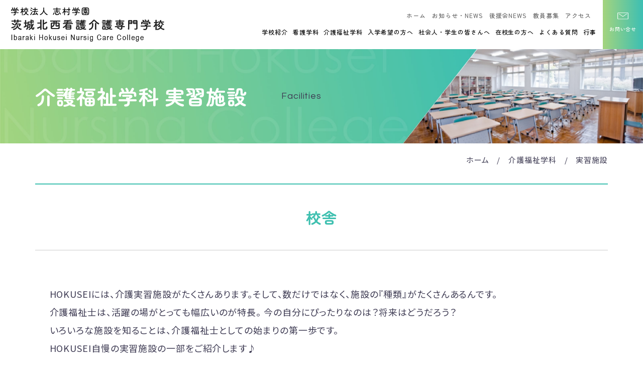

--- FILE ---
content_type: text/html; charset=UTF-8
request_url: https://ihnc.ac.jp/care/facilities/
body_size: 31879
content:
<!doctype html>
<html lang="ja">
<head>
<!-- Google Tag Manager -->
<script>(function(w,d,s,l,i){w[l]=w[l]||[];w[l].push({'gtm.start':
new Date().getTime(),event:'gtm.js'});var f=d.getElementsByTagName(s)[0],
j=d.createElement(s),dl=l!='dataLayer'?'&l='+l:'';j.async=true;j.src=
'https://www.googletagmanager.com/gtm.js?id='+i+dl;f.parentNode.insertBefore(j,f);
})(window,document,'script','dataLayer','GTM-NKT3NQZ7');</script>
<!-- End Google Tag Manager -->
<meta charset="utf-8">
<meta name="format-detection" content="telephone=no">
<meta name="description" content="">
<meta name="keywords" content="">
<title>実習施設｜介護福祉学科｜茨城北西看護介護専門学校</title>
<meta name="keywords" content="茨城北西看護介護専門学校,看護学校,志村学園,鈴木邦彦,博仁会,博友会,志村大宮病院,常陸大宮市,水戸市,介護福祉学科,実習施設">
<meta name="description" content="学校法人志村学園 茨城北西看護介護専門学校の実習施設です。">
<!--　全ページ共通CSS　ここから-->
<link rel="stylesheet" type="text/css" href="../../assets/css/style.css?20241017-02">
<link rel="stylesheet" type="text/css" href="../../assets/css/common.css?20231004">
<!--　全ページ共通CSS　ここまで--> 
<!--　下層ページ共通CSS　ここから-->
<link rel="stylesheet" type="text/css" href="../../assets/css/und.css">
<!--　下層ページ共通CSS　ここまで--> 
<!--　全ページ共通JS　ここから--> 
<script src="../../assets/js/head.js"></script> 
<script>
  (function(d) {
    var config = {
      kitId: 'vjf8rqi',
      scriptTimeout: 3000,
      async: true
    },
    h=d.documentElement,t=setTimeout(function(){h.className=h.className.replace(/\bwf-loading\b/g,"")+" wf-inactive";},config.scriptTimeout),tk=d.createElement("script"),f=false,s=d.getElementsByTagName("script")[0],a;h.className+=" wf-loading";tk.src='https://use.typekit.net/'+config.kitId+'.js';tk.async=true;tk.onload=tk.onreadystatechange=function(){a=this.readyState;if(f||a&&a!="complete"&&a!="loaded")return;f=true;clearTimeout(t);try{Typekit.load(config)}catch(e){}};s.parentNode.insertBefore(tk,s)
  })(document);
</script> 
<!--　全ページ共通JS　ここまで-->
</head>
<body>
<!-- Google Tag Manager (noscript) -->
<noscript><iframe src="https://www.googletagmanager.com/ns.html?id=GTM-NKT3NQZ7"
height="0" width="0" style="display:none;visibility:hidden"></iframe></noscript>
<!-- End Google Tag Manager (noscript) -->
<div id="container"><!-- #BeginLibraryItem "/Library/header-nav.lbi" -->  <header id="gHeader">
    <div class="hBox flexB">
      <p class="website-name"><a href="../../index.html"><img src="../../assets/img/common/logo.png" alt="学校法人　志村学園 茨城北西看護介護専門学校 Ibaraki Hokusei Nursing Care College" class="pc"><img src="../../assets/img/common/logo.png" alt="学校法人　志村学園 茨城北西看護介護専門学校 Ibaraki Hokusei Nursing Care College" class="sp" width="132"></a></p>
      <div class="rBox flex">
        <nav id="gNavi">
          <ul class="hNavi">
            <li><a href="../../index.html">ホーム</a></li>
            <li><a href="https://ihnc.ac.jp/contents/news/info/">お知らせ・NEWS</a></li>
            <li><a href="https://ihnc.ac.jp/contents/news/newspaper/">後援会NEWS</a></li>
            <li><a href="../../recruit/index.html">教員募集</a></li>
            <li><a href="../../access/index.html">アクセス</a></li>
          </ul>
          <ul class="naviList">
            <li class="navi01"><a href="../../about/index.html">学校紹介</a>
              <div class="subBox">
                <div class="content flex">
                  <p class="ttl zen">学校紹介<span class="en">School</span></p>
                  <div class="linkBox">
                    <ul class="naviLink flex">
                      <li><a href="../../about/building/index.html">校舎</a></li>
                      <li><a href="../../about/history/index.html">沿革</a></li>
                      <li><a href="../../about/hmd/index.html">健康経営宣言</a></li>
                      <li><a href="../../about/motto/index.html">理念・目標</a></li>
                      <li><a href="../../about/activity/index.html">地域貢献活動</a></li>
                      <li><a href="../../about/president/index.html">理事長あいさつ</a></li>
                    </ul>
                    <div class="linkTtl"><a href="../../about/index.html">学校紹介トップへ</a></div>
                  </div>
                </div>
              </div>
            </li>
            <li class="navi02"><a href="../../nurse/index.html">看護学科</a>
              <div class="subBox">
                <div class="content flex">
                  <p class="ttl zen">看護学科<span class="en">Department of Nursing</span></p>
                  <div class="linkBox">
                    <ul class="naviLink flex">
                      <li><a href="../../nurse/after-graduation/index.html">進路</a></li>
                      <li><a href="../../nurse/schedule/index.html">入学スケジュール</a></li>
                      <li><a href="../../nurse/education/index.html">教育内容</a></li>
                      <li><a href="../../nurse/exam/index.html">入試状況</a></li>
                      <li><a href="../../nurse/facilities/index.html">実習施設</a></li>
                      <li><a href="../../nurse/guideline/index.html">募集要項・学納金</a></li>
                      <li><a href="../../nurse/scholarship/index.html">学生支援制度</a></li>
                      <li><a href="../../nurse/school-life/index.html">実習・授業風景</a></li>
                    </ul>
                    <div class="linkTtl"><a href="../../nurse/index.html">看護学科トップへ</a></div>
                  </div>
                </div>
              </div>
            </li>
            <li class="navi03"><a href="../index.html">介護福祉学科</a>
              <div class="subBox">
                <div class="content flex">
                  <p class="ttl zen">介護福祉学科<span class="en">Department of Care and Welfare</span></p>
                  <div class="linkBox">
                    <ul class="naviLink flex">
                      <li><a href="../after-graduation/index.html">進路</a></li>
                      <li><a href="../schedule/index.html">入学スケジュール</a></li>
                      <li><a href="../education/index.html">教育内容</a></li>
                      <li><a href="index.html">実習施設</a></li>
                      <li><a href="../guideline/index.html">募集要項・学納金</a></li>
                      <li><a href="../scholarship/index.html">学生支援制度</a></li>
                      <li><a href="../zukan/index.html">介護についてもっと知ろう！</a></li>
                    </ul>
                    <div class="linkTtl"><a href="../index.html">介護福祉学科トップへ</a></div>
                  </div>
                </div>
              </div>
            </li>
            <li class="navi04"><a href="../../message/index.html">入学希望の方へ</a></li>
            <li class="navi05"><a href="../../re-admission/index.html">社会人・学生の皆さんへ</a>
            </li>
            <li class="navi06"><a tabindex="-1">在校生の方へ</a>
              <div class="subBox">
                <div class="content flex">
                  <p class="ttl zen">在校生の方へ<span class="en">For Current Students</span></p>
                  <div class="linkBox">
                    <ul class="naviLink flex">
                      <li><a href="../../procedure/index.html">各種手続き</a></li>
                      <li><a href="../../mailinglist/index.html">メーリングリスト</a></li>
                    </ul>
                  </div>
                </div>
              </div>
            </li>
            <li class="navi05"><a href="../../faq/index.html">よくある質問</a>
              <div class="subBox">
                <div class="content flex">
                  <p class="ttl zen">よくある質問<span class="en">FAQ</span></p>
                  <div class="linkBox">
                    <ul class="naviLink flex">
                      <li class="nav"><a href="../../faq/index.html#faq-nurse">看護学科のよくある質問</a></li>
                      <li class="nav"><a href="../../faq/index.html#faq-care">介護福祉学科のよくある質問</a></li>
                    </ul>
                    <div class="linkTtl"><a href="../../faq/index.html">よくある質問トップへ</a></div>
                  </div>
                </div>
              </div>
            </li>
            <li class="navi07"><a href="../../events/index.html">行事</a></li>
          </ul>
        </nav>
        <div class="link"><a href="../../form/index.html"><span class="icon">お問い合せ</span></a></div>
      </div>
    </div>
  </header>
  <div class="menu"><span></span><span></span><span></span></div>
  <div class="menuBox">
    <div class="menuWrap">
      <ul class="naviList">
        <li class="navi"><a href="../../index.html">トップ</a></li>
        <li><a href="https://ihnc.ac.jp/contents/news/">最新情報</a><span class="icon"></span>
          <ul class="naviUl flex">
        <li class="navi"><a href="https://ihnc.ac.jp/contents/news/info/">お知らせ・NEWS</a></li>
        <li class="navi"><a href="https://ihnc.ac.jp/contents/news/newspaper/">後援会NEWS</a></li>
          </ul>
        </li>
        <li><a href="../../about/index.html">学校紹介</a><span class="icon"></span>
          <ul class="naviUl flex">
            <li><a href="../../about/building/index.html">校舎</a></li>
            <li><a href="../../about/history/index.html">沿革</a></li>
            <li><a href="../../about/hmd/index.html">健康経営宣言</a></li>
            <li><a href="../../about/motto/index.html">理念・目標</a></li>
            <li><a href="../../about/activity/index.html">地域貢献活動</a></li>
            <li><a href="../../about/president/index.html">理事長あいさつ</a></li>
            <li><a href="../../access/index.html">アクセス</a></li>
          </ul>
        </li>
        <li><a href="../../nurse/index.html">看護学科</a><span class="icon"></span>
          <ul class="naviUl flex">
            <li><a href="../../nurse/after-graduation/index.html">進路</a></li>
            <li><a href="../../nurse/schedule/index.html">入学スケジュール</a></li>
            <li><a href="../../nurse/education/index.html">教育内容</a></li>
            <li><a href="../../nurse/exam/index.html">入試状況</a></li>
            <li><a href="../../nurse/facilities/index.html">実習施設</a></li>
            <li><a href="../../nurse/guideline/index.html">募集要項・学納金</a></li>
            <li><a href="../../nurse/scholarship/index.html">学生支援制度</a></li>
            <li><a href="../../nurse/school-life/index.html">実習・授業風景</a></li>
          </ul>
        </li>
        <li><a href="../index.html">介護福祉学科</a><span class="icon"></span>
          <ul class="naviUl flex">
            <li><a href="../after-graduation/index.html">進路</a></li>
            <li><a href="../schedule/index.html">入学スケジュール</a></li>
            <li><a href="../education/index.html">教育内容</a></li>
            <li><a href="index.html">実習施設</a></li>
            <li><a href="../guideline/index.html">募集要項・学納金</a></li>
            <li><a href="../scholarship/index.html">学生支援制度</a></li>
            <li><a href="../zukan/index.html">介護についてもっと知ろう！</a></li>
          </ul>
        </li>
        <li class="navi"><a href="../../message/index.html">入学希望の方へ</a></li>
        <li class="navi"><a href="../../re-admission/index.html">社会人・学生の皆さんへ</a></li>
        <li><a tabindex="-1">在校生の方へ</a><span class="icon"></span>
          <ul class="naviUl flex">
            <li><a href="../../procedure/index.html">各種手続き授業</a></li>
            <li><a href="../../mailinglist/index.html">メーリングリスト</a></li>
          </ul>
        </li>
        <li><a href="../../faq/index.html">よくある質問</a><span class="icon"></span>
          <ul class="naviUl flex">
            <li><a href="../../faq/index.html#faq-nurse">看護学科</a></li>
            <li><a href="../../faq/index.html#faq-care">介護福祉学科</a></li>
          </ul>
        </li>
        <li class="navi"><a href="../../events/index.html">行事</a><span class="icon"></span></li>
        <li class="navi"><a href="../../recruit/index.html">教員募集</a><span class="icon"></span></li>
        <li class="navi"><a href="../../access/index.html">アクセス</a><span class="icon"></span></li>
        <li class="navi"><a href="../../form/index.html">お問い合せ</a><span class="icon"></span></li>
        <li class="navi"><a href="../../policy/index.html">プライバシーポリシー</a><span class="icon"></span></li>
      </ul>
    </div>
  </div><!-- #EndLibraryItem --><!-- コンテンツ　ここから -->
  <div class="mainvisual mainvisual--about"><!-- .mainvisual::before　/　ページごとのメインビジュアル画像をCSSで設定する -->
    <div class="inner">
      <div class="mainvisual__box">
        <div class="mainvisual_headline">
          <h1 class="ttl">介護福祉学科 実習施設</h1>
          <span class="jost">Facilities</span></div>
      </div>
    </div>
  </div>
  <div class="pankuzu">
    <div class="inner">
      <ul>
        <li><a href="../../index.html">ホーム</a></li>
        <li><a href="../index.html">介護福祉学科</a></li>
        <li>実習施設</li>
      </ul>
    </div>
  </div>
  <main id="main" role="main">
    <article>
      <section class="und-care-facilities">
        <div class="inner">
          <div class="und-care-facilities__box">
            <div class="und-president_headline">
              <h2 class="ttl ttl_line txt_ct">校舎</h2>
            </div>
            <div class="txt txt_basic">
              <p>HOKUSEIには、介護実習施設がたくさんあります。そして、数だけではなく、施設の『種類』がたくさんあるんです。<br>
                介護福祉士は、活躍の場がとっても幅広いのが特長。 今の自分にぴったりなのは？将来はどうだろう？<br>
                いろいろな施設を知ることは、介護福祉士としての始まりの第一歩です。<br>
                HOKUSEI自慢の実習施設の一部をご紹介します♪</p>
            </div>
            <div class="artlist column03">
              <div class="artlist__item">
                <div class="img"><img src="../../assets/img/care/school-build/und-schoolbuild_01.jpg" alt=""></div>
                <div class="txt">
                  <h2>介護老人福祉施設<br>
                    御前山フロイデガルテン</h2>
                </div>
              </div>
              <div class="artlist__item">
                <div class="img"><img src="../../assets/img/care/school-build/und-schoolbuild_02.jpg" alt=""></div>
                <div class="txt">
                  <h2>地域密着型介護老人福祉施設<br>
                    大宮フロイデドルフ</h2>
                </div>
              </div>
              <div class="artlist__item">
                <div class="img"><img src="../../assets/img/care/school-build/und-schoolbuild_03.jpg" alt=""></div>
                <div class="txt">
                  <h2>介護老人保健施設<br>
                    大宮フロイデハイム</h2>
                </div>
              </div>
              <div class="artlist__item">
                <div class="img"><img src="../../assets/img/care/school-build/und-schoolbuild_04.jpg" alt=""></div>
                <div class="txt">
                  <h2>フロイデ総合在宅<br>
                    サポートセンター大宮</h2>
                </div>
              </div>
              <div class="artlist__item">
                <div class="img"><img src="../../assets/img/care/school-build/und-schoolbuild_05.jpg" alt=""></div>
                <div class="txt">
                  <h2>フロイデ水戸メディカルプラザ</h2>
                </div>
              </div>
              <div class="artlist__item">
                <div class="img"><img src="../../assets/img/care/school-build/und-schoolbuild_06.jpg" alt=""></div>
                <div class="txt">
                  <h2>看護小規模多機能型居宅介護<br>
                    （かんたき友部）</h2>
                </div>
              </div>
              <div class="artlist__item">
                <div class="img"><img src="../../assets/img/care/school-build/und-schoolbuild_07.jpg" alt=""></div>
                <div class="txt">
                  <h2>サービス付き高齢者向け住宅<br>
                    フロイデアシストハウス大宮</h2>
                </div>
              </div>
              <div class="artlist__item">
                <div class="img"><img src="../../assets/img/care/school-build/und-schoolbuild_08.jpg" alt=""></div>
                <div class="txt">
                  <h2>住宅型有料老人ホーム<br>
                    アシストハウス水戸堀町</h2>
                </div>
              </div>
              <div class="artlist__item">
                <div class="img"><img src="../../assets/img/care/school-build/und-schoolbuild_09.jpg" alt=""></div>
                <div class="txt">
                  <h2>障がい者就労支援施設<br>
                    フロイデ工房しろさと</h2>
                </div>
              </div>
              <div class="artlist__item">
                <div class="img"><img src="../../assets/img/care/school-build/und-schoolbuild_10.jpg" alt=""></div>
                <div class="txt">
                  <h2>児童発達支援／放課後等デイサービス<br>
                    ロッティなか</h2>
                </div>
              </div>
              <div class="artlist__item">
                <div class="img"><img src="../../assets/img/care/school-build/und-schoolbuild_11.jpg" alt=""></div>
                <div class="txt">
                  <h2>フロイデみと<br>
                    ホームヘルパーステーション</h2>
                </div>
              </div>
              <div class="artlist__item">
                <div class="img"><img src="../../assets/img/care/school-build/und-schoolbuild_12.jpg" alt=""></div>
                <div class="txt">
                  <h2>ごぜんやま訪問入浴サービス</h2>
                </div>
              </div>
              <div class="artlist__item">
                <div class="img"><img src="../../assets/img/care/school-build/und-schoolbuild_13.jpg" alt=""></div>
                <div class="txt">
                  <h2>フロイデグループホームひたちなか</h2>
                </div>
              </div>
              <div class="artlist__item">
                <div class="img"><img src="../../assets/img/care/school-build/und-schoolbuild_14.jpg" alt=""></div>
                <div class="txt">
                  <h2>認知症対応型デイサービス<br>
                    さくらデイ</h2>
                </div>
              </div>
              <div class="artlist__item">
                <div class="img"><img src="../../assets/img/care/school-build/und-schoolbuild_15.jpg" alt=""></div>
                <div class="txt">
                  <h2>認知症リハビリ強化型デイサービス<br>
                    つどいの家</h2>
                </div>
              </div>
            </div>
          </div>
        </div>
      </section>
    </article><!-- #BeginLibraryItem "/Library/und-pagelink-care.lbi" --><article class="bg_cl bg_cl_bg_gy">
      <section class="und-care">
        <div class="inner">
          <div class="und-care__box">
            <div class="und-care_headline">
              <h2 class="ttl ttl_23 txt_ct">介護福祉学科について<br class="sp">もっと詳しく</h2>
            </div>
            <div class="und_cntlist column03">
              <div class="und_cntlist__item">
                <div class="img"><a href="../after-graduation/index.html"><img src="../../assets/img/care/und-care_02.jpg" alt=""></a></div>
                <div class="txt">
                  <div class="btn_txt ttl"><a href="../after-graduation/index.html">進路</a></div>
                </div>
              </div>
              <div class="und_cntlist__item">
                <div class="img"><a href="../schedule/index.html"><img src="../../assets/img/care/und-care_08.jpg" alt=""></a></div>
                <div class="txt">
                  <div class="btn_txt ttl"><a href="../schedule/index.html">入学スケジュール</a></div>
                </div>
              </div>
              <div class="und_cntlist__item">
                <div class="img"><a href="../education/index.html"><img src="../../assets/img/care/und-care_01.jpg" alt=""></a></div>
                <div class="txt">
                  <div class="btn_txt ttl"><a href="../education/index.html">教育内容</a></div>
                </div>
              </div>
            </div>
            <div class="und_cntlist column03">
              <div class="und_cntlist__item">
                <div class="img"><a href="index.html"><img src="../../assets/img/care/und-care_06.jpg" alt=""></a></div>
                <div class="txt">
                  <div class="btn_txt ttl"><a href="index.html">実習施設</a></div>
                </div>
              </div>
              <div class="und_cntlist__item">
                <div class="img"><a href="../guideline/index.html"><img src="../../assets/img/care/und-care_03.jpg" alt=""></a></div>
                <div class="txt">
                  <div class="btn_txt ttl"><a href="../guideline/index.html">募集要項・学納金</a></div>
                </div>
              </div>
              <div class="und_cntlist__item">
                <div class="img"><a href="../scholarship/index.html"><img src="../../assets/img/care/und-care_05.jpg" alt=""></a></div>
                <div class="txt">
                  <div class="btn_txt ttl"><a href="../scholarship/index.html">学生支援制度</a></div>
                </div>
              </div>
          </div>
			  
            <div class="und_cntlist column03">
              <div class="und_cntlist__item">
                <div class="img"><a href="../zukan/index.html"><img src="../../assets/img/care/und-care_07.jpg" alt=""></a></div>
                <div class="txt">
                  <div class="btn_txt ttl"><a href="../zukan/index.html">介護についてもっと知ろう！</a></div>
                </div>
              </div>
            </div>
          </div>
			  
			  
        </div>
      </section>
    </article><!-- #EndLibraryItem --><!-- #BeginLibraryItem "/Library/parts-opencampus.lbi" --><article>
      <section class="campus">
        <div class="content flex">
          <div class="lBox">
            <h2 class="h2Ttl zen"><a href="https://ihnc.ac.jp/contents/uncategorized/153/"><span class="icon">看護学科</span></a></h2>
          </div>
          <div class="midBox">
            <h2 class="headLine01 zen">オープンキャンパス<span class="en jost">OPEN CAMPUS</span></h2>
            <p class="txt">看護・介護を学びたい方へ<br>学校説明、体験授業など茨城北西看護介護専門学校のすべてがまるわかり！</p>
            <div class="pho"><img src="../../assets/img/index/campus_img02.png" alt="オープンキャンパス OPEN CAMPUS"></div>
          </div>
          <div class="rBox">
            <h2 class="h2Ttl zen"><a href="https://ihnc.ac.jp/contents/uncategorized/159/"><span class="icon">介護福祉学科</span></a></h2>
          </div>
        </div>
      </section>
    </article>
<!-- #EndLibraryItem --><!-- #BeginLibraryItem "/Library/parts-outline.lbi" --><article>
      <section class="outLine">
        <div class="content">
          <h2 class="headLine01 zen">募集要項<span class="en jost">Guideline</span></h2>
          <ul class="linkList flexC">
            <li>
              <div class="comLink zen"><a href="../../nurse/guideline/index.html">看護学科</a></div>
            </li>
            <li>
              <div class="comLink zen"><a href="../guideline/index.html">介護福祉学科</a></div>
            </li>
          </ul>
        </div>
        <div class="pho"><img src="../../assets/img/index/outline_img.png" alt="募集要項 Guideline"></div>
      </section>
    </article><!-- #EndLibraryItem --></main>
  
  <!-- コンテンツ　ここまで --><!-- #BeginLibraryItem "/Library/footer-nav.lbi" -->
 <footer id="gFooter">
    <div class="content">
      <ul class="fNavi flex">
        <li class="wid">
          <ul class="fList">
            <li><a href="../../index.html">トップページ</a></li>
            <li><a href="https://ihnc.ac.jp/contents/news/">最新情報</a>
              <ul class="fLink">
                <li><a href="https://ihnc.ac.jp/contents/news/info/">- お知らせ・NEWS</a></li>
                <li><a href="https://ihnc.ac.jp/contents/news/newspaper/">- 後援会NEWS</a></li>
              </ul>
			  
			  </li>
            <li><a href="../../about/index.html">学校紹介</a>
              <ul class="fLink">
                <li><a href="../../about/building/index.html">- 校舎</a></li>
                <li><a href="../../about/history/index.html">- 沿革</a></li>
                <li><a href="../../about/hmd/index.html">- 健康経営宣言</a></li>
                <li><a href="../../about/motto/index.html">- 理念・目標</a></li>
                <li><a href="../../about/activity/index.html">- 地域貢献活動</a></li>
                <li><a href="../../about/president/index.html">- 理事長あいさつ</a></li>
              </ul>
            </li>
          </ul>
        </li>
        <li class="wid">
          <ul class="fList">
            <li><a href="../../nurse/index.html">看護学科</a>
              <ul class="fLink">
                <li><a href="../../nurse/after-graduation/index.html">- 進路</a></li>
                <li><a href="../../nurse/schedule/index.html">- 入学スケジュール</a></li>
                <li><a href="../../nurse/education/index.html">- 教育内容</a></li>
                <li><a href="../../nurse/exam/index.html">- 入試状況</a></li>
                <li><a href="../../nurse/facilities/index.html">- 実習施設</a></li>
                <li><a href="../../nurse/guideline/index.html">- 募集要項・学納金</a></li>
                <li><a href="../../nurse/scholarship/index.html">- 学生支援制度</a></li>
                <li><a href="../../nurse/school-life/index.html">- 実習・授業風景</a></li>
              </ul>
            </li>
          </ul>
        </li>
        <li class="wid">
          <ul class="fList">
            <li><a href="../index.html">介護福祉学科</a>
              <ul class="fLink">
                <li><a href="../after-graduation/index.html">- 進路</a></li>
                <li><a href="../schedule/index.html">- 入学スケジュール</a></li>
                <li><a href="../education/index.html">- 教育内容</a></li>
                <li><a href="index.html">- 実習施設</a></li>
                <li><a href="../guideline/index.html">- 募集要項・学納金</a></li>
                <li><a href="../scholarship/index.html">- 学生支援制度</a></li>
                <li><a href="../zukan/index.html">- 介護の仕事をもっと知ろう！</a></li>
              </ul>
            </li>
			  <li><a href="../../message/index.html">入学希望の方へ</a></li>
          </ul>
        </li>
        <li class="wid">
          <ul class="fList">
            <li><a href="../../re-admission/index.html">社会人・学生の皆さんへ</a></li>
            <li><a tabindex="-1">在校生の方へ</a>
			  
              <ul class="fLink">
                <li><a href="../../procedure/index.html">- 各種手続き</a></li>
                <li><a href="../../mailinglist/index.html">- メーリングリスト</a></li>
              </ul>
			  </li>
            <li><a href="../../faq/index.html">よくある質問</a>
			  
              <ul class="fLink">
                <li><a href="../../faq/index.html#faq-nurse">- 看護学科</a></li>
                <li><a href="../../faq/index.html#faq-care">- 介護福祉学科</a></li>
              </ul>
			  </li>
          </ul>
        </li>
        <li class="wid">
          <ul class="fList">
            <li><a href="../../events/index.html">行事</a></li>
            <li><a href="../../recruit/index.html">教員募集</a></li>
            <li><a href="../../access/index.html">アクセス</a></li>
            <li><a href="../../form/index.html">お問い合せ</a></li>
            <li><a href="../../policy/index.html">プライバシーポリシー</a></li>
            <li class="sub-link">
				<a href="https://www.ihnc.ac.jp/pdf/assessment.pdf" target="_blank">・ 学校運営評価</a>
				<a href="https://www.ihnc.ac.jp/pdf/cff2-1_4_2023.pdf" target="_blank">・ 確認申請書「第2号1の1～4」</a>
			</li>
          </ul>
        </li>
      </ul>
      <div class="fBox flexB">
        <div class="lBox">
          <div class="fLogo"><a href="../../index.html"><img src="../../assets/img/common/f_logo.png" alt="学校法人　志村学園 茨城北西看護介護専門学校 Ibaraki Hokusei Nursing Care College"></a></div>
          <p class="place">〒319-2131<br>
            茨城県常陸大宮市下村田2304-4</p>
        </div>
        <div class="rBox">
          <ul class="imgList flex">
            <li><a href="https://www.youtube.com/channel/UC_z2bxG920_OZwCUFkUhzBg" target="_blank"><img src="../../assets/img/common/video.png" alt="video"></a></li>
            <li><a href="https://www.facebook.com/ihnc2017" target="_blank"><img src="../../assets/img/common/facebook.png" alt="facebook"></a></li>
            <li><a href="https://www.instagram.com/hokusei_ns_col/" target="_blank"><img src="../../assets/img/common/ins.png" alt="ins"></a></li>
          </ul>
          <address>
          &copy; Ibaraki Hokusei Nursing Care College all rights reserved.
          </address>
        </div>
      </div>
    </div>
     <p id="page-top"><a href="#"><span class="pc">Page </span>Top</a></p>
  </footer><!-- #EndLibraryItem --></div>
<!--　全ページ共通JS　ここから　--> 
<script src="../../assets/js/jquery.min.js"></script> 
<script src="../../assets/js/jquery.matchHeight.js"></script> 
<script src="../../assets/js/common.js"></script> 
<script>
	$(function(){
		$('#main .course .subBox').matchHeight();
	});
</script> 
<script>
$(function(){
  var pagetop = $('#page-top');
  pagetop.hide();
  $(window).scroll(function () {
     if ($(this).scrollTop() > 100) {
          pagetop.fadeIn();
     } else {
          pagetop.fadeOut();
     }
  });
  pagetop.click(function () {
     $('body, html').animate({ scrollTop: 0 }, 500);
     return false;
  });
});
     </script> 
<!--　全ページ共通JS　ここまで　-->
</body>
</html>

--- FILE ---
content_type: text/css
request_url: https://ihnc.ac.jp/assets/css/style.css?20241017-02
body_size: 13616
content:
@charset "utf-8";
@import url('https://fonts.googleapis.com/css2?family=Zen+Maru+Gothic:wght@300;400;500;700;900&display=swap');
@import url('https://fonts.googleapis.com/css2?family=Noto+Sans+JP:wght@300;400;500;700;900&display=swap');
@import url('https://fonts.googleapis.com/css2?family=Questrial&display=swap');
/*------------------------------------------------------------
	デフォルトスタイル
------------------------------------------------------------*/
html, body, div, span, applet, object, iframe, h1, h2, h3, h4, h5, h6, p, blockquote, pre, a, abbr, acronym, address, big, cite, code, del, dfn, em, font, img, ins, kbd, q, s, samp, small, strike, strong, sub, sup, tt, var, b, u, i, center, dl, dt, dd, ol, ul, li, fieldset, form, label, legend, table, caption, tbody, tfoot, thead, tr, th, td {
  margin: 0;
  padding: 0;
  background: transparent;
  border: 0;
  outline: 0;
  font-size: 1em;
}
html {
  font-size: 62.5%;
  /*visibility: hidden;*/
}
html.wf-active {
  /*visibility: visible;*/
}
body, table, input, textarea, select, option {
  font-family: 'Noto Sans JP', sans-serif;
}
article, aside, canvas, details, figcaption, figure, footer, header, hgroup, menu, nav, section, summary {
  display: block;
}
ol, ul {
  list-style: none;
  box-sizing: border-box;
}
blockquote, q {
  quotes: none;
}
:focus {
  outline: 0;
}
ins {
  text-decoration: none;
}
del {
  text-decoration: line-through;
}
img {
  vertical-align: top;
  max-width: 100%;
  height: auto;
}
a, a:link {
  color: #3e3b53;
  text-decoration: none;
  opacity: 1;
  transition: 0.3s;
}
a:visited {
  color: #3e3b53;
}
a:hover {
  color: #3e3b53;
  opacity: 0.6;
}
a:active {
  color: #3e3b53;
}
/*------------------------------------------------------------
	レイアウト
------------------------------------------------------------*/
body {
  color: #3e3b53;
  font-size: 1.8rem;
  font-weight: 500;
  line-height: 1.5;
  text-size-adjust: none;
  -webkit-text-size-adjust: none;
  background-color: #FFF;
  font-feature-settings: "palt";
}
#container {
  text-align: left;
}
#main {
  display: block;
}
a[href^="tel:"] {
  cursor: default;
  pointer-events: none;
}
@media all and (min-width: 897px) {
  .sp {
    display: none !important;
  }
}
@media all and (max-width: 896px) {
  body {
    min-width: inherit;
    font-size: 1.6rem;
  }
  body.fixed {
    position: fixed;
    top: 0;
    width: 100%;
  }
  a:hover, a:hover img {
    opacity: 1 !important;
  }
  .pc {
    display: none !important;
  }
  a[href^="tel:"] {
    cursor: pointer;
    pointer-events: auto;
  }
}
/*------------------------------------------------------------
	ヘッダー
------------------------------------------------------------*/
#gHeader {
  width: 100%;
  position: relative;
  left: 0;
  top: 0;
}
#gHeader h1, #gHeader p.website-name {
  margin-left: 22px;
}
#gHeader .hBox {
  align-items: center;
}
#gNavi {
  margin: 30px 24px 0 0;
  text-align: right;
}
#gNavi li {
  display: inline;
}
#gNavi li a {
  display: inline-block;
}
#gNavi .hNavi {
  margin: 0 9px 0 0;
}
#gNavi .hNavi li a {
  padding: 0 4px;
  font-size: 1.5rem;
  color: #666;
  letter-spacing: 0.08em;
  font-family: 'Zen Maru Gothic', sans-serif;
}
#gNavi .hNavi li a:hover {
  opacity: 0.7;
}
#gNavi .naviList > li > a {
  padding: 13px 13px 23px;
  color: #000;
  letter-spacing: 0.08em;
  font-family: 'Zen Maru Gothic', sans-serif;
}
#gNavi .naviList li a:hover {
  color: #fff;
  background-color: #45C2B6;
  opacity: 0.95;
}
#gNavi .naviList > li .subBox {
  padding: 40px 50px 53px 50px;
  width: 100%;
  position: absolute;
  left: 0;
  top: 120px;
  align-items: center;
  justify-content: center;
  color: #fff;
  text-align: left;
  box-sizing: border-box;
  background-color: #45C2B6;
  opacity: 0.95;
  z-index: 10;
  display: none;
}
#gNavi .naviList > li .subBox a {
  color: #fff;
}
#gNavi .naviList > li .subBox .ttl {
  padding-right: 4%;
  width: 25%;
  font-size: 2.8rem;
  letter-spacing: 0.08em;
  position: relative;
  box-sizing: border-box;
}
#gNavi .naviList > li .subBox .ttl .en {
  margin-top: -5px;
  display: block;
  font-size: 1.5rem;
  font-weight: 400;
  letter-spacing: 0.02em;
}
#gNavi .naviList > li .subBox a {
  padding: 10px 10px 6px;
  font-size: 1.8rem;
  letter-spacing: 0.08em;
  font-family: 'Zen Maru Gothic', sans-serif;
}
#gNavi .naviList > li .subBox .content {
  max-width: 1140px;
  align-items: center;
}
#gNavi .naviList > li .subBox .linkBox {
  padding-left: 4%;
  width: 56%;
  position: relative;
  box-sizing: border-box;
}
#gNavi .naviList > li .subBox .linkBox::before {
  position: absolute;
  left: 0;
  top: 0;
  bottom: -20px;
  background-color: #fff;
  width: 2px;
  content: "";
}
@media all and (min-width: 897px) and (max-width: 1000px) {
  #gNavi .naviList > li .subBox .linkBox {
    width: 56%;
  }
}
#gNavi .naviList > li .subBox .naviLink {
  margin-bottom: 30px;
}
#gNavi .naviList > li .subBox li {
  width: 47%;
}
#gNavi .naviList > li .subBox li a:hover {
  opacity: 0.7;
}
#gNavi .naviList > li .subBox .linkTtl a {
  font-size: 2rem;
  letter-spacing: 0.08em;
  text-decoration: underline;
}
#gNavi .naviList > li .subBox li.nav {
  width: 50%
}
#gNavi .naviList > li .subBox .linkTtl a:hover {
  text-decoration: none;
}
#gHeader .link {
  width: 120px;
}
#gHeader .link a {
  padding: 25px 5px 33px;
  display: flex;
  color: #fff;
  justify-content: center;
  align-items: center;
  letter-spacing: 0.08em;
  font-family: 'Zen Maru Gothic', sans-serif;
  background: linear-gradient(90deg, #A4D47E 0%, #3CBFB3 100%);
}
#gHeader .link a:hover {
  opacity: 0.7;
}
#gHeader .link .icon {
  padding-top: 35px;
  display: inline-block;
  background: url("../img/common/icon02.png") no-repeat center top;
}
@media all and (min-width:897px) {
  .menuBox {
    display: none !important;
  }
}
@media all and (max-width: 896px) {
  #gHeader {
    height: 60px;
    left: auto;
    top: auto;
    z-index: 103;
    background-color: #fff;
  }
  #gHeader h1 {
    margin-left: 11px;
  }
  #gHeader .rBox {
    display: block;
  }
  #gNavi {
    display: none;
  }
  #gHeader .link {
    width: 60px;
    margin-right: 60px;
  }
  #gHeader .link a {
    padding: 13px 2px 15px;
    font-size: 0.9rem;
    height: 60px;
    box-sizing: border-box;
  }
  #gHeader .link .icon {
    padding-top: 17px;
    background-image: url("../img/common/sp_icon03.png");
    background-size: 14px 11px;
  }
  .menu {
    width: 60px;
    height: 60px;
    position: absolute;
    right: 0;
    top: 0;
    cursor: pointer;
    z-index: 103;
    background-color: #43C1B5;
  }
  .menu span {
    margin-left: -20px;
    width: 65%;
    height: 2px;
    position: absolute;
    left: 50%;
    top: 19px;
    border-radius: 2px;
    background: #fff;
    transition: 0.3s;
  }
  .menu span:nth-child(2) {
    top: 29px;
    border-radius: 3px;
  }
  .menu span:nth-child(3) {
    top: 39px;
    border-radius: 3px;
  }
  .menu.on span:nth-child(1) {
    top: 17px;
    transform: translateY(10px) translateX(0) rotate(45deg);
  }
  .menu.on span:nth-child(2) {
    opacity: 0;
  }
  .menu.on span:nth-child(3) {
    top: 37px;
    transform: translateY(-10px) translateX(0) rotate(-45deg);
  }
  .menuBox {
    width: 100%;
    height: 100%;
    position: fixed;
    left: 0;
    top: 0;
    background-color: rgba(59, 191, 178, 0.949);
    overflow: auto;
    z-index: 100;
    display: none;
  }
  .menuWrap {
    padding: 60px 0 40px;
  }
  .menuWrap .naviList {
    margin-bottom: 75px;
  }
  .menuWrap .naviList li {
    width: 100%;
    position: relative;
  }
  .menuWrap .naviList li a {
    padding: 10px 20px;
    font-size: 1.5rem;
    display: block;
    color: #fff;
    font-family: 'Zen Maru Gothic', sans-serif;
    border-bottom: 1px solid #fff;
  }
  .menuBox .naviList > li .icon {
    display: block;
    position: absolute;
    right: 0;
    top: 0;
    width: 50px;
    height: 42px;
  }
  .menuWrap .naviList > li .icon::before {
    position: absolute;
    width: 18px;
    height: 17px;
    right: 14px;
    top: 12px;
    background: url("../img/common/sp_icon02.png") no-repeat right center;
    background-size: 18px 17px;
    content: "";
  }
  .menuWrap .naviList > li .icon.on::before {
    background: url("../img/common/sp_icon01.png") no-repeat right 5px center;
    background-size: 9px 3px;
  }
  .menuWrap .naviList > li.navi {
    background: url("../img/common/sp_icon04.png") no-repeat right 20px center;
    background-size: 13px 13px;
  }
  .menuWrap .naviList > li.navi .icon {
    display: none;
  }
  .menuWrap .naviUl {
    display: none;
  }
  .menuWrap .naviUl li a {
    padding: 18px 20px 10px;
    font-size: 1.5rem;
    background-color: #2DA79B;
  }
}
@media all and (min-width: 1300px) and (max-width: 1420px) {
  #gHeader h1 img {
    width: 220px;
  }
  #gNavi {
    margin: 15px 10px 0 0;
  }
  #gNavi .naviList > li > a {
    padding: 17px 10px 25px;
    font-size: 1.7rem;
  }
  #gNavi .hNavi li a {
    font-size: 1.7rem;
  }
  #gHeader .link .icon {
    padding-top: 25px;
    background-size: 22px 14px;
  }
  #gNavi .naviList > li .subBox {
    top: 110px;
  }
}
@media all and (min-width: 897px) and (max-width: 1299px) {
  #gHeader h1 img {
    width: 170px;
  }
  #gNavi .naviList > li > a {
    padding: 13px 3px 25px;
    font-size: 1.2rem;
  }
  #gNavi .hNavi li a {
    font-size: 1.2rem;
  }
  #gHeader .link .icon {
    padding-top: 25px;
    background-size: 22px 14px;
  }
  #gHeader .link {
    width: 80px;
  }
  #gHeader .link a {
    font-size: 1rem;
  }
  #gNavi {
    margin: 15px 10px 0 0;
  }
  #gNavi .naviList > li .subBox {
    top: 98px;
  }
  #gNavi .naviList > li .subBox .ttl {
    font-size: 1.6rem;
  }
  #gNavi .naviList > li .subBox a {
    font-size: 1.6rem;
    padding: 10px 5px;
  }
  #gNavi .naviList > li .subBox .linkTtl a {
    font-size: 1.4rem;
  }
}
/*------------------------------------------------------------
	フッター
------------------------------------------------------------*/
#gFooter {
  padding: 84px 0 46px;
}
#gFooter .content {
  max-width: 1140px;
}
#gFooter .fNavi {
  margin-bottom: 50px;
  padding-bottom: 43px;
  border-bottom: 1px solid #E7E7E7;
}
#gFooter .fNavi > li.wid {
  width: 18.6%;
  margin-right: 3%;
}
#gFooter .fNavi > li.wid:nth-child(1) {
  width: 16.6%;
}
#gFooter .fNavi > li.wid:nth-child(2) {
  width: 17.6%;
}
#gFooter .fNavi > li.wid:nth-child(4) {
  width: 18.6%;
}
#gFooter .fNavi > li.wid:nth-child(5) {
  width: 16.6%;
}
#gFooter .fNavi li:nth-child(5n) {
  margin-right: 0;
}
#gFooter .fLink {
  margin: -6px 0 5px;
}
#gFooter .fList li {
  margin-right: -0.5%;
  letter-spacing: 0.08em;
}
#gFooter .fList li a:hover {
  opacity: 0.7;
}
#gFooter .fList > li > a {
  margin-bottom: 14px;
  padding: 10px 0 9px;
  display: block;
  border-bottom: 1px solid #E7E7E7;
}
#gFooter .fLink li a {
  padding: 4px 2px 3px;
  display: block;
  font-size: 1.5rem;
  font-weight: 400;
}
#gFooter .fBox {
  align-items: flex-end;
}
#gFooter .fBox .place {
  font-size: 1.5rem;
  letter-spacing: 0.08em;
  font-weight: 400;
  line-height: 1.8;
}
#gFooter .fLogo {
  margin-bottom: 30px;
}
#gFooter .lBox {
  width: 40%;
}
#gFooter .rBox {
  text-align: right;
  width: 60%;
}
#gFooter .rBox .imgList {
  margin: 0 8px 29px 0;
  flex-direction: row-reverse;
}
#gFooter .rBox .imgList li {
  margin: 0 8px 0 7px;
}
#gFooter .rBox .imgList li a:hover {
  opacity: 0.7;
}
#gFooter .rBox address {
  margin-bottom: 2px;
  font-size: 1.5rem;
  letter-spacing: 0.08em;
  font-weight: 400;
  font-style: normal;
}
#page-top {
  position: fixed;
  bottom: 20px;
  right: 20px;
  font-size: 14px;
  line-height: 1;
  z-index: 99;
}
#page-top a {
  background: #3FC0B0;
  text-decoration: none;
  color: #fff;
  width: 66px;
  padding: 31px 5px;
  text-align: center;
  display: block;
  border-radius: 90px;
  opacity: 0.9;
  transition: all .3s ease;
}
#page-top a:hover {
  text-decoration: none;
  opacity: .5;
}
@media all and (max-width: 896px) {
  #gFooter {
    padding: 50px 0 30px;
  }
  #gFooter .content {
    max-width: inherit;
  }
  #gFooter .fNavi {
    margin-bottom: 30px;
    padding-bottom: 0;
    display: block;
    border-bottom: none;
  }
  #gFooter .fNavi > li.wid {
    width: 100% !important;
    margin-right: 0;
  }
  #gFooter .fList li {
    margin-right: 0;
  }
  #gFooter .fLink {
    margin: 0;
  }
  #gFooter .fList > li > a {
    margin-bottom: 0;
  }
  #gFooter .fBox {
    display: block;
    text-align: center;
  }
  #gFooter .lBox {
    width: 100%;
  }
  #gFooter .rBox {
    width: 100%;
    text-align: center;
  }
  #gFooter .fBox .lBox {
    margin-bottom: 30px;
  }
  #gFooter .fLogo {
    margin-bottom: 20px;
  }
  #gFooter .rBox .imgList {
    margin: 0 8px 15px 0;
    justify-content: center;
  }
  #gFooter .rBox .imgList li {
    margin: 0 7px;
  }
  #gFooter .rBox address {
    margin-bottom: 0;
    font-size: 1rem;
  }
  #page-top {
    bottom: 58px;
  }
  #page-top a {
    width: 40px;
    padding: 10px 5px;
  }
}
/* ADD CSS 2024.10.17 */
/*------------------------------------------------------------
	#gFooter .fList > li.sub-link
------------------------------------------------------------*/
#gFooter .fNavi > li.wid {
  margin-right: 1.8%;
}
#gFooter .fNavi > li.wid:nth-child(5) {
  width: 19.6%;
}
#gFooter .fList > li.sub-link {
  margin-top: 60px;
}
#gFooter .fList > li.sub-link > a {
  font-size: 1.5rem;
  padding: 0;
  border: none;
  font-weight: normal;
  margin-bottom: 5px;
  margin-top: 0px;
}
@media (max-width: 896px) {
  #gFooter .fList > li.sub-link {
    margin-top: 30px;
  }
}

--- FILE ---
content_type: text/css
request_url: https://ihnc.ac.jp/assets/css/common.css?20231004
body_size: 5724
content:
@charset "utf-8";
/*------------------------------------------------------------
	汎用スタイル
------------------------------------------------------------*/
/* clearfix */
.clearfix:after {
  content: "";
  display: block;
  clear: both;
}
/* flex */
.flex, .flexA, .flexB, .flexC {
  display: flex;
  flex-wrap: wrap;
}
.flexA {
  justify-content: space-around;
}
.flexB {
  justify-content: space-between;
}
.flexC {
  justify-content: center;
}
.zen {
  font-family: 'Zen Maru Gothic', sans-serif;
}
.jost {
  font-weight: 400;
  font-family: 'Questrial', sans-serif;
}
/*------------------------------------------------------------
	content
------------------------------------------------------------*/
.content {
  max-width: 1480px;
  margin: 0 auto;
  padding: 0 15px;
}
@media all and (max-width: 896px) {
  .content {
    max-width: inherit;
    margin: 0 15px;
    padding: 0;
  }
}
/*------------------------------------------------------------
	headLine01
------------------------------------------------------------*/
.headLine01 {
  margin-bottom: 40px;
  font-size: 4rem;
  font-weight: 500;
  text-align: center;
}
.headLine01 .en {
  margin-top: -4px;
  display: block;
  font-size: 2.2rem;
  letter-spacing: 0.02em;
  font-weight: 400;
}
@media all and (max-width: 896px) {
  .headLine01 {
    margin-bottom: 20px;
    font-size: 2.8rem;
  }
  .headLine01 .en {
    margin-top: -2px;
    font-size: 1.8rem;
  }
}
/*------------------------------------------------------------
	comLink
------------------------------------------------------------*/
.comLink {
  width: 320px;
}
.comLink a {
  padding: 16px 10px 17px 14px;
  color: #fff;
  display: block;
  letter-spacing: -0.02em;
  font-size: 1.8rem;
  text-align: center;
  box-shadow: 0 0 30px 2px rgba(0, 0, 0, 0.13);
  border-radius: 30px;
  background: url("../img/common/icon01.png") no-repeat right 15px center, linear-gradient(90deg, #A4D47E 0%, #3CBFB3 100%);
}
.comLink a:hover {
  opacity: 0.7;
}
@media all and (max-width: 896px) {
  .comLink {}
  .comLink a {
    padding: 16px 10px 17px 14px;
    font-size: 1.6rem;
    border-radius: 30px;
    background: url("../img/common/icon01.png") no-repeat right 15px center, linear-gradient(90deg, #A4D47E 0%, #3CBFB3 100%);
    background-size: 20px 20px, auto auto;
  }
}
/*------------------------------------------------------------
	btn_gradient
------------------------------------------------------------*/
.btn_gradient {
  width: auto;
  display: table;
  margin-bottom: 20px;
  box-sizing: border-box;
}
.btn_gradient.btn_ct {
  margin-left: auto;
  margin-right: auto;
}
.btn_gradient a {
  /*ボタンの形状*/
  box-sizing: border-box;
  text-align: center;
  display: inline-block;
  color: #fff;
  padding: 16px 64px 17px 46px;
  border-radius: 50px;
  text-decoration: none;
  outline: none;
  background: linear-gradient(90deg, #A4D47E 0%, #3CBFB3 100%);
  background-position: 1% 50%;
  background-size: 200% auto;
  transition: all 0.3s ease-out;
  opacity: 1;
  font-size: 1.8rem;
  position: relative;
  box-shadow: 0 0 30px 2px rgba(0, 0, 0, 0.13);
  font-family: 'Zen Maru Gothic', sans-serif;
  letter-spacing: 0.05em;
}
@media screen and (max-width: 897px) {
    .btn_gradient {
        margin-left: auto;
        margin-right: auto;
        display: table;
    }
    .btn_gradient a {
        font-size: 1.5rem;
        padding: 16px 45px 17px 16px;
    }
}
.btn_gradient a:hover {
  color: #fff;
  background-position: 99% 50%;
  opacity: 1;
}
.btn_gradient a:visited {
  color: #fff;
}
.btn_gradient a::after {
  position: absolute;
  content: "";
  display: inline-block;
  background-image: url("../img/common/icon01.png");
  width: 24px;
  height: 24px;
  background-size: cover;
  top: 50%;
  right: 20px;
  transform: translateY(-50%);
}
.btn_gradient.link_another a::after {
  background-image: url("../img/common/icon_link_another.png");
  width: 18px;
  height: 18px;
}
.btn_gradient.btn_large a {
  font-size: 2.6rem;
  padding: 24px 100px 24px 100px;
  font-weight: 500;
}
@media screen and (max-width: 897px) {
  .btn_gradient.btn_large a {
    font-size: 1.9rem;
    padding: 15px 60px;
  }
}
.btn_gradient.btn_large a::after {
  width: 30px;
  height: 30px;
}
/*------------------------------------------------------------
	comUl
------------------------------------------------------------*/
.comUl {
  max-width: 1140px;
  position: relative;
  z-index: 10;
  margin: -141px auto 0;
  background-color: #fff;
  box-shadow: 0 0 30px 2px rgba(0, 0, 0, 0.13);
  border-radius: 20px;
  overflow: hidden;
}
.comUl li {
  width: 25%;
  border-right: 1px solid #E4E4E4;
  box-sizing: border-box;
}
.comUl li .pho {
  padding-bottom: 50px;
  margin-bottom: 30px;
  text-align: center;
  border-bottom: 1px solid #E4E4E4;
}
.comUl li:nth-child(4n) {
  border-right: none;
}
.comUl li .ttl {
  font-size: 2.2rem;
  text-align: center;
}
.comUl li a {
  padding: 51px 3.5% 34px 3.8%;
  display: block;
}
.comUl li a:hover {
  opacity: 0.7;
}
@media all and (max-width: 896px) {
  .comUl {
    max-width: inherit;
    margin: -20px auto 0;
    display: block;
  }
  .comUl li {
    width: 100%;
  }
  .comUl li a {
    padding: 18px 10px 12px;
    border-bottom: 1px solid #E4E4E4;
  }
  .comUl li:last-child a {
    border-bottom: none;
  }
  .comUl li:nth-child(2n) {
    border-right: none;
  }
  .comUl li .pho {
    padding-bottom: 0;
    margin-bottom: 15px;
    border-bottom: none;
  }
  .comUl li .pho img {
    width: 50px;
  }
  .comUl li .ttl {
    font-size: 1.6rem;
  }
}
/*------------------------------------------------------------
	common
------------------------------------------------------------*/
@media all and (max-width: 896px) {}

--- FILE ---
content_type: text/css
request_url: https://ihnc.ac.jp/assets/css/und.css
body_size: 86274
content:
@charset "UTF-8";
/*============================================
responsive
============================================*/
/*============================================
color
============================================*/
/*============================================
common
============================================*/
/*============================================
下層共通
============================================*/
/*--------------------------------------------
basic
--------------------------------------------*/
h1, h2, h3, h4, h5 {
  font-family: 'Zen Maru Gothic', sans-serif; }

h2, h3, h4, h5 {
  margin-bottom: 15px; }

a {
  opacity: 1;
  transition: 0.3s; }
  a:hover {
    opacity: 0.6; }

.inner {
  width: 1140px;
  margin: 0 auto;
  font-weight: 400;
  text-align: justify;
  line-height: 2;
  letter-spacing: 0.05em; }
  @media screen and (max-width: 897px) {
    .inner {
      width: 100%;
      box-sizing: border-box; } }
  @media screen and (max-width: 897px) and (max-width: 897px) {
    .inner {
      padding: 15px; } }

article {
  margin-bottom: 160px; }
  @media screen and (max-width: 1290px) {
    article {
      margin-bottom: 80px; } }
  @media screen and (max-width: 897px) {
    article {
      margin-bottom: 50px; } }
  article .img_wide {
    margin-bottom: 68px; }
    @media screen and (max-width: 897px) {
      article .img_wide {
        margin-bottom: 15px; } }
    article .img_wide img {
      display: block;
      margin-left: auto;
      margin-right: auto; }
      @media screen and (max-width: 1290px) {
        article .img_wide img {
          object-fit: contain;
          max-height: 100vh;
          max-width: 90vw; } }
      @media screen and (max-width: 897px) {
        article .img_wide img {
          max-height: inherit;
          max-width: inherit;
          width: 100%; } }

div[class$="__box"] {
  /* セレクタ名の後方一致 */ }
  div[class$="__box"] + div[class$="__box"] {
    margin-top: 100px; }
    @media screen and (max-width: 897px) {
      div[class$="__box"] + div[class$="__box"] {
        margin-top: 38px; } }

.ttl {
  margin-bottom: 68px;
  font-family: 'Zen Maru Gothic', sans-serif;
  letter-spacing: 0.1rem;
  line-height: 1.4; }
  @media screen and (max-width: 897px) {
    .ttl {
      margin-bottom: 15px; } }
  .ttl b {
    background-color: #FFFFBF;
    padding: 0 10px; }
  .ttl_23 {
    font-size: 2.3rem; }
    @media screen and (max-width: 897px) {
      .ttl_23 {
        font-size: 2rem; } }
  .ttl_line {
    border-top: 2px solid #3FC0B0;
    border-bottom: 2px solid #E4E4E4;
    padding: 44px 0;
    font-size: 3rem;
    color: #3FC0B0;
    position: relative; }
    @media screen and (max-width: 897px) {
      .ttl_line {
        border-top: 1px solid #3FC0B0;
        border-bottom: 1px solid #E4E4E4;
        padding: 9px 0;
        font-size: 2rem;
        line-height: 1.6; } }
    .ttl_line .month {
      width: 106px;
      height: 106px;
      line-height: 106px;
      box-sizing: border-box;
      display: block;
      color: #fff;
      font-size: 28px;
      text-align: center;
      border-radius: 50%;
      background: linear-gradient(90deg, #A4D47E 0%, #3CBFB3 100%);
      position: absolute;
      left: 24px;
      top: 50%;
      transform: translateY(-50%); }
      @media screen and (max-width: 897px) {
        .ttl_line .month {
          width: 90px;
          height: 90px;
          line-height: 90px; } }
      .ttl_line .month .month_no {
        font-size: 5.2rem; }
        @media screen and (max-width: 897px) {
          .ttl_line .month .month_no {
            font-size: 3.2rem; } }
      @media screen and (max-width: 897px) {
        .ttl_line .month {
          height: auto;
          line-height: 1;
          padding: 10px;
          border-radius: 30px;
          font-size: 2.4rem;
          position: static;
          left: auto;
          top: auto;
          width: auto !important; } }
    .ttl_line .rate {
      width: 106px;
      height: 106px;
      line-height: 106px;
      box-sizing: border-box;
      display: block;
      color: #fff;
      font-size: 28px;
      text-align: center;
      border-radius: 50%;
      background: linear-gradient(90deg, #A4D47E 0%, #3CBFB3 100%);
      position: absolute;
      left: 24px;
      top: 50%;
      transform: translateY(-50%);
      line-height: 1;
      font-size: 4.2rem; }
      @media screen and (max-width: 897px) {
        .ttl_line .rate {
          width: 90px;
          height: 90px;
          line-height: 90px; } }
      .ttl_line .rate .month_no {
        font-size: 5.2rem; }
        @media screen and (max-width: 897px) {
          .ttl_line .rate .month_no {
            font-size: 3.2rem; } }
      @media screen and (max-width: 897px) {
        .ttl_line .rate {
          width: auto !important;
          border-radius: 30px;
          position: static;
          left: auto;
          top: auto; } }
      .ttl_line .rate_txt {
        font-size: 1.7rem;
        line-height: 1; }
      @media screen and (max-width: 897px) {
        .ttl_line .rate {
          width: 42px;
          height: 42px;
          line-height: 42px;
          font-size: 2rem; } }
    .ttl_line .sub {
      display: block;
      font-size: 2rem;
      margin-bottom: 10px;
      color: #383838;
      font-weight: normal; }
      @media screen and (max-width: 897px) {
        .ttl_line .sub {
          font-size: 1.4rem; } }
  .ttl_undline {
    padding-bottom: 28px;
    box-sizing: border-box;
    position: relative;
    font-size: 2.4rem; }
    @media screen and (max-width: 897px) {
      .ttl_undline {
        padding-bottom: 15px;
        font-size: 1.8rem; } }
    .ttl_undline::before {
      content: "";
      display: inline-block;
      width: 100%;
      height: 2px;
      background-color: #E4E4E4;
      position: absolute;
      bottom: 0;
      left: 0; }
      @media screen and (max-width: 897px) {
        .ttl_undline::before {
          height: 1px; } }
    .ttl_undline::after {
      content: "";
      display: inline-block;
      width: 14%;
      height: 2px;
      background-color: #3FC0B0;
      position: absolute;
      bottom: 0;
      left: 0; }
      @media screen and (max-width: 897px) {
        .ttl_undline::after {
          height: 1px; } }
  .ttl_undline_gry {
    padding-bottom: 28px;
    box-sizing: border-box;
    position: relative; }
    .ttl_undline_gry::before {
      content: "";
      display: inline-block;
      width: 100%;
      height: 2px;
      background-color: #E4E4E4;
      position: absolute;
      bottom: 0;
      left: 0; }
  .ttl_gr_txt {
    display: inline-block;
    background: linear-gradient(90deg, #A4D47E 0%, #3CBFB3 100%);
    background: -webkit- linear-gradient(90deg, #A4D47E 0%, #3CBFB3 100%);
    -webkit-background-clip: text;
    -webkit-text-fill-color: transparent;
    width: auto !important;
    display: table !important; }
  .ttl_lead {
    font-size: 3rem; }
    @media screen and (max-width: 897px) {
      .ttl_lead {
        font-size: 1.6rem; } }

.hl_numlst {
  position: absolute;
  top: -50px;
  display: table;
  left: 50%;
  transform: translate(-50%);
  text-align: center;
  font-weight: 500; }
  @media screen and (max-width: 897px) {
    .hl_numlst {
      top: -38px;
      width: 100%; } }
.hl_ullst {
  position: absolute;
  top: -50px;
  display: table;
  left: 50%;
  transform: translate(-50%);
  text-align: center;
  font-weight: 500; }
  @media screen and (max-width: 897px) {
    .hl_ullst {
      top: -38px;
      width: 100%; } }

.txt_basic {
  width: 95%;
  margin-left: auto;
  margin-right: auto; }
  .txt_basic span {
    display: table;
    margin-left: auto;
    margin-top: 38px;
    font-weight: 700; }
    @media screen and (max-width: 897px) {
      .txt_basic span {
        margin-top: 18px; } }
.txt_no p {
  position: relative;
  margin-top: 106px; }
.txt_no .txt_no {
  width: 106px;
  height: 106px;
  line-height: 106px;
  box-sizing: border-box;
  display: block;
  color: #fff;
  font-size: 28px;
  text-align: center;
  border-radius: 50%;
  background: linear-gradient(90deg, #A4D47E 0%, #3CBFB3 100%);
  position: absolute;
  left: 24px;
  top: 50%;
  transform: translateY(-50%);
  text-align: center;
  font-size: 2.9rem;
  position: absolute;
  width: 56px;
  height: 56px;
  line-height: 56px;
  top: -66px;
  left: 50%;
  transform: translateX(-50%); }
  @media screen and (max-width: 897px) {
    .txt_no .txt_no {
      width: 90px;
      height: 90px;
      line-height: 90px; } }
  .txt_no .txt_no .month_no {
    font-size: 5.2rem; }
    @media screen and (max-width: 897px) {
      .txt_no .txt_no .month_no {
        font-size: 3.2rem; } }
.txt_ct {
  text-align: center;
  display: block; }
.txt_bg {
  padding: 48px;
  border-radius: 15px;
  margin: 48px 0; }
  @media screen and (max-width: 897px) {
    .txt_bg {
      margin: 40px 0;
      padding: 28px; } }
  .txt_bg_bgr {
    background-color: #EFF9F8; }
  .txt_bg_bgy {
    background-color: #F0F3F5; }
  .txt_bg_gy {
    background-color: #F7F7F7; }
  .txt_bg.txt_plus-ttl {
    margin-top: 100px; }
    @media screen and (max-width: 897px) {
      .txt_bg.txt_plus-ttl {
        margin-top: 68px; } }
  .txt_bg h3, .txt_bg h4 {
    font-size: 2.5rem;
    line-height: 1.4; }
    @media screen and (max-width: 897px) {
      .txt_bg h3, .txt_bg h4 {
        font-size: 1.8rem; } }
.txt_frame {
  border: 4px solid #3FC0B0;
  border-radius: 15px;
  font-weight: 700;
  padding: 32px;
  font-size: 2.2rem; }
  @media screen and (max-width: 897px) {
    .txt_frame {
      padding: 20px;
      font-size: 1.6rem; } }
  .txt_frame strong {
    color: #3FC0B0; }
.txt b {
  font-weight: 600; }
  .txt b.name {
    display: block;
    display: table;
    margin-left: auto;
    margin-top: 28px;
    font-weight: 500;
    text-align: right; }
    .txt b.name span {
      font-size: 2.4rem; }
      @media screen and (max-width: 897px) {
        .txt b.name span {
          font-size: 2rem; } }
.txt p + b {
  margin-top: 28px;
  display: block; }
.txt strong.color-rd {
  color: #c60011; }
.txt ul {
  margin: 38px 0; }
  @media screen and (max-width: 897px) {
    .txt ul {
      margin: 18px 0; } }
.txt + div[class$="_headline"] {
  margin-top: 80px; }

div[class$="_headline"] + .txt {
  margin-bottom: 80px; }
  @media screen and (max-width: 897px) {
    div[class$="_headline"] + .txt {
      margin-bottom: 38px; } }
div[class$="_headline"] + .txt_bg_bgr {
  margin-top: 80px; }
  @media screen and (max-width: 897px) {
    div[class$="_headline"] + .txt_bg_bgr {
      margin-top: 38px; } }

p + .btn_gradient {
  margin-top: 18px; }
p + p {
  margin-top: 18px; }

.en {
  font-family: "century-gothic", sans-serif;
  font-style: normal; }

.jp {
  font-family: "source-han-sans-japanese", sans-serif;
  font-style: normal; }

.bg_cl {
  padding: 80px 0; }
  @media screen and (max-width: 897px) {
    .bg_cl {
      padding: 40px 0; } }
  .bg_cl_bgr-2 {
    background-color: #F6FCFC; }
  .bg_cl_bg_gy {
    background-color: #F7F7F7; }

.shadow__box {
  box-shadow: 0 0 30px 2px rgba(0, 0, 0, 0.13);
  padding: 60px;
  border-radius: 15px; }
  @media screen and (max-width: 897px) {
    .shadow__box {
      padding: 30px; } }

/*--------------------------------------------
parts　/　other
--------------------------------------------*/
.mainvisual {
  position: relative;
  width: 100%;
  height: 280px;
  display: flex;
  align-items: center; }
  @media screen and (max-width: 1290px) {
    .mainvisual {
      height: 188px; } }
  @media screen and (max-width: 897px) {
    .mainvisual {
      padding: 15px 15px 0;
      box-sizing: border-box;
      height: auto;
      border-top: 1px solid #E4E4E4; } }
  .mainvisual::before {
    content: "";
    display: inline-block;
    position: absolute;
    left: 0;
    top: 0;
    background-image: url("../img/und/bg_mainvisual_xxx.jpg");
    /*コンテンツごとに変更する*/
    width: 100%;
    height: 280px;
    max-height: 30vh;
    background-size: cover;
    background-repeat: no-repeat;
    z-index: -1; }
    @media screen and (max-width: 1290px) {
      .mainvisual::before {
        height: 188px;
        max-height: inherit;
        background-position: center; } }
    @media screen and (max-width: 897px) {
      .mainvisual::before {
        height: 110px;
        content: none; } }
  .mainvisual_headline {
    display: flex;
    align-items: center; }
    @media screen and (max-width: 897px) {
      .mainvisual_headline {
        display: inherit; } }
    .mainvisual_headline h1 {
      font-size: 4rem;
      color: #fff;
      margin-right: 68px;
      margin-bottom: 0;
      line-height: 1.2; }
      @media screen and (max-width: 897px) {
        .mainvisual_headline h1 {
          color: #3FC0B0;
          font-size: 2.8rem;
          font-weight: 500;
          margin-right: 0; } }
  .mainvisual--information::before {
    background-image: url("../img/und/bg_mainvisual_information.jpg"); }
  .mainvisual--about::before {
    background-image: url("../img/und/bg_mainvisual_about.jpg"); }
  .mainvisual--nurse::before {
    background-image: url("../img/und/bg_mainvisual_nurse.jpg"); }
  .mainvisual--care::before {
    background-image: url("../img/und/bg_mainvisual_care.jpg"); }
  .mainvisual--message::before {
    background-image: url("../img/und/bg_mainvisual_message.jpg"); }
  .mainvisual--readmission::before {
    background-image: url("../img/und/bg_mainvisual_readmission.jpg"); }
  .mainvisual--faq::before {
    background-image: url("../img/und/bg_mainvisual_faq.jpg"); }
  .mainvisual--student::before {
    background-image: url("../img/und/bg_mainvisual_student.jpg"); }
  .mainvisual--events::before {
    background-image: url("../img/und/bg_mainvisual_events.jpg"); }
  .mainvisual--mailinglist::before {
    background-image: url("../img/und/bg_mainvisual_mailinglist.jpg"); }
  .mainvisual--recruit::before {
    background-image: url("../img/und/bg_mainvisual_recruit.jpg"); }
  .mainvisual--access::before {
    background-image: url("../img/und/bg_mainvisual_access.jpg"); }
  .mainvisual--form::before {
    background-image: url("../img/und/bg_mainvisual_form.jpg"); }
  .mainvisual--policy::before {
    background-image: url("../img/und/bg_mainvisual_policy.jpg"); }

.pankuzu {
  margin: 18px 18px 80px; }
  @media screen and (max-width: 897px) {
    .pankuzu {
      margin: 18px; } }
  .pankuzu ul {
    display: flex;
    flex-wrap: wrap;
    float: right;
    font-size: 1.5rem; }
    @media screen and (max-width: 897px) {
      .pankuzu ul {
        float: inherit; } }
    @media screen and (max-width: 897px) {
      .pankuzu ul li {
        font-size: 1.1rem; } }
    .pankuzu ul li + li::before {
      content: "　/　"; }

.btn_right a {
  margin-right: 0;
  margin-left: auto; }
  @media screen and (max-width: 897px) {
    .btn_right a {
      margin-left: auto;
      margin-right: auto; } }
.btn_ct a {
  margin-right: auto;
  margin-left: auto; }
  @media screen and (max-width: 897px) {
    .btn_ct a {
      margin-left: auto;
      margin-right: auto; } }

.btn_txt {
  display: block;
  width: 100%; }
  .btn_txt a {
    text-align: center;
    position: relative;
    padding: 20px 50px;
    display: block;
    width: 100%;
    box-sizing: border-box; }
    .btn_txt a::after {
      content: "";
      display: inline-block;
      width: 26px;
      height: 26px;
      background-size: contain;
      background-image: url("../img/und/icon_btn_txt.png");
      position: absolute;
      right: 25px;
      top: 50%;
      transform: translateY(-50%); }
  .btn_txt.ttl {
    margin-bottom: 0; }

.campus {
  padding: 141px 0 156px;
  padding: 72px 0 138px;
  position: relative;
  /*background-color: #F3F3F3;*/ }
  .campus .h2Ttl {
    font-size: 3.2rem;
    font-weight: 500;
    position: relative;
    letter-spacing: 0.13em; }
    .campus .h2Ttl a {
      color: #fff; }
      .campus .h2Ttl a:hover {
        opacity: 0.7; }
    .campus .h2Ttl .icon {
      padding-right: 40px;
      background: url("../img/common/icon01.png") no-repeat right center; }
  .campus .lBox {
    width: 50%;
    position: relative;
    padding: 134px 0 138px 108px;
    border-radius: 20px 0 0 20px;
    background-color: #3BBFB2;
    box-sizing: border-box; }
    .campus .lBox .h2Ttl::before {
      position: absolute;
      left: 75px;
      top: -134px;
      width: 34px;
      height: 88px;
      background: url("../img/common/line01.png");
      content: ""; }
    .campus .lBox .h2Ttl::after {
      position: absolute;
      left: 77px;
      bottom: -138px;
      width: 34px;
      height: 88px;
      background: url("../img/common/line02.png");
      content: ""; }
    .campus .lBox::before {
      position: absolute;
      right: 24.3%;
      bottom: 0;
      width: 244px;
      height: 394px;
      background: url("../img/index/campus_img03.png") no-repeat left top;
      content: "";
      z-index: 100; }
  .campus .rBox {
    width: 50%;
    position: relative;
    text-align: right;
    padding: 134px 42px 138px 0;
    border-radius: 0 20px 20px 0;
    box-sizing: border-box;
    background-color: #F0AE97; }
    .campus .rBox .h2Ttl::before {
      position: absolute;
      right: 140px;
      top: -134px;
      width: 34px;
      height: 88px;
      background: url(../img/common/line03.png);
      content: ""; }
    .campus .rBox .h2Ttl::after {
      position: absolute;
      right: 140px;
      bottom: -139px;
      width: 34px;
      height: 88px;
      background: url("../img/common/line04.png");
      content: ""; }
    .campus .rBox::before {
      position: absolute;
      left: 25.4%;
      bottom: -1px;
      width: 188px;
      height: 396px;
      background: url("../img/index/campus_img04.png") no-repeat left top;
      content: "";
      z-index: 100; }
  .campus .midBox {
    padding: 39px 50px;
    margin: 0 0 92px -221px;
    position: absolute;
    left: 50%;
    z-index: 10;
    bottom: 0;
    width: 446px;
    height: 446px;
    border-radius: 50%;
    box-sizing: border-box;
    border: 5px solid #fff;
    background-color: #FED501;
    box-shadow: 0 0 19px 2px rgba(0, 0, 0, 0.1); }
    .campus .midBox .headLine01 {
      margin-bottom: 15px;
      padding-top: 66px;
      letter-spacing: -0.08em;
      font-size: 4rem;
      color: #3e3b53;
      background: url("../img/index/campus_img01.png") no-repeat center top; }
      .campus .midBox .headLine01 .en {
        margin-top: -4px; }
    .campus .midBox .txt {
      margin-bottom: 9px;
      font-weight: 400;
      letter-spacing: 0.08em;
      line-height: 1.67;
      text-align: center; }
    .campus .midBox .pho {
      text-align: center; }

@media all and (min-width: 897px) and (max-width: 1500px) {
  .campus .lBox {
    padding-left: 40px; }
    .campus .lBox::before {
      width: 180px;
      height: 300px;
      background-size: 180px 300px; }
  .campus .h2Ttl {
    font-size: 2vw; }
  .campus .midBox {
    padding: 39px 50px;
    margin: 0 0 94px -15vw;
    width: 30vw;
    height: 30vw; }
    .campus .midBox .headLine01 {
      margin-bottom: 12px;
      padding-top: 60px;
      font-size: 2vw; }
      .campus .midBox .headLine01 .en {
        font-size: 1.2vw; }
    .campus .midBox .txt {
      font-size: 1.2vw; }
  .campus .rBox::before {
    width: 150px;
    height: 300px;
    background-size: 150px 300px; } }
@media all and (min-width: 1300px) and (max-width: 1400px) {
  .campus .midBox {
    margin-bottom: 8%; } }
@media all and (min-width: 1200px) and (max-width: 1299px) {
  .campus .midBox {
    margin-bottom: 10%;
    width: 400px;
    height: 400px; }
  .campus .rBox::before {
    left: 30%; } }
@media all and (min-width: 897px) and (max-width: 1199px) {
  .campus .midBox {
    margin-bottom: 11.5%;
    width: 350px;
    height: 350px;
    margin-bottom: 15.9%;
    padding: 10px 50px; }
  .campus .rBox {
    padding-right: 20px; }
    .campus .rBox::before {
      left: 35%;
      width: 105px;
      height: 216px;
      background-size: 105px 216px; }
  .campus .lBox::before {
    width: 130px;
    height: 218px;
    background-size: 130px 218px; }
  .campus .h2Ttl .icon {
    padding: 5px 40px 5px 0; } }
@media (min-width: 1101px) and (max-width: 1199px) {
  .campus .midBox {
    margin-bottom: 11.9%; } }
@media (min-width: 1000px) and (max-width: 1100px) {
  .campus .midBox {
    margin-bottom: 12.9%; }
  .campus .rBox::before {
    left: 35%; } }
@media (min-width: 900px) and (max-width: 1009px) {
  .campus .midBox {
    margin-bottom: 13.9%; }
  .campus .rBox::before {
    left: 35%; } }
@media screen and (max-width: 897px) {
  .campus {
    padding: 28px 0 68px;
    position: static; }
    .campus .content {
      display: block; }
    .campus .h2Ttl {
      font-size: 2.5rem;
      letter-spacing: 0.08em; }
      .campus .h2Ttl .icon {
        padding-right: 30px;
        background: url("../img/common/icon01.png") no-repeat right center;
        background-size: 20px 20px; }
    .campus .lBox {
      width: 100%;
      padding: 70px 0 70px 20px;
      border-radius: 20px 20px 0 0; }
      .campus .lBox .h2Ttl::before {
        left: 55px;
        top: -70px;
        width: 17px;
        height: 44px;
        background-size: 17px 44px; }
      .campus .lBox .h2Ttl::after {
        left: 55px;
        bottom: -70px;
        width: 17px;
        height: 44px;
        background-size: 17px 44px; }
      .campus .lBox::before {
        display: none; }
    .campus .rBox {
      width: 100%;
      text-align: right;
      padding: 70px 20px 70px 0;
      border-radius: 0 0 20px 20px; }
      .campus .rBox .h2Ttl::before {
        right: 55px;
        top: -70px;
        width: 17px;
        height: 44px;
        background-size: 17px 44px; }
      .campus .rBox .h2Ttl::after {
        right: 55px;
        bottom: -70px;
        width: 17px;
        height: 44px;
        background-size: 17px 44px; }
      .campus .rBox::before {
        display: none; }
    .campus .midBox {
      padding: 20px 15px;
      margin: 0;
      position: static;
      left: auto;
      bottom: auto;
      width: auto;
      height: auto;
      border-radius: 0;
      border: 2px solid #fff; }
      .campus .midBox .headLine01 {
        margin-bottom: 15px;
        padding-top: 50px;
        font-size: 3rem;
        background: url("../img/index/campus_img01.png") no-repeat center top;
        background-size: 50px 40px; }
      .campus .midBox .txt {
        margin-bottom: 10px;
        font-weight: 400;
        line-height: 1.5; } }
.outLine {
  padding: 90px 0 92px;
  position: relative;
  background: url("../img/index/outline_bg.jpg") no-repeat center center;
  background-size: cover;
  border-bottom: 2px solid #fff; }
  .outLine .headLine01 {
    margin-bottom: 41px; }
    .outLine .headLine01 .en {
      margin-top: 1px; }
  .outLine .content {
    position: relative;
    z-index: 10; }
  .outLine .pho {
    position: absolute;
    right: 0;
    bottom: -4px; }
  .outLine .linkList li {
    width: 30%;
    margin: 0 1.6%; }
  .outLine .comLink {
    width: 100%; }
    .outLine .comLink a {
      padding: 34px 10px;
      border-radius: 55px;
      font-size: 2.2rem;
      border: 3px solid #fff;
      background: url("../img/common/icon01.png") no-repeat right 30px center, linear-gradient(90deg, #A4D47E 0%, #3CBFB3 100%); }
  @media screen and (max-width: 897px) {
    .outLine {
      padding: 80px 0 180px; }
      .outLine .headLine01 {
        margin-bottom: 20px; }
      .outLine .pho {
        bottom: -2px; }
        .outLine .pho img {
          width: 200px; }
      .outLine .linkList {
        display: block; }
        .outLine .linkList li {
          width: 80%;
          max-width: 400px;
          margin: 0 auto 20px; }
          .outLine .linkList li:last-child {
            margin-bottom: 0; }
      .outLine .comLink a {
        padding: 15px 10px;
        border-radius: 35px;
        font-size: 2rem;
        background-size: 20px 20px,auto,auto; } }

/*--------------------------------------------
parts　/　photo
--------------------------------------------*/
.img img {
  border-radius: 15px;
  overflow: hidden; }

.photo_set {
  position: relative;
  height: 50vh;
  display: block;
  border-radius: 15px;
  overflow: hidden;
  margin-bottom: 48px; }
  @media screen and (max-width: 1290px) {
    .photo_set {
      height: 80vh; } }
  @media screen and (max-width: 897px) {
    .photo_set {
      margin-bottom: 18px;
      height: 25vh; } }
  .photo_set .img {
    position: absolute;
    box-sizing: border-box; }
    .photo_set .img:nth-child(1) {
      left: 0;
      top: 0;
      width: 60%;
      height: 100%;
      border-right: 2px solid #F6FCFC; }
    .photo_set .img:nth-child(2) {
      left: 60%;
      top: 0;
      width: 40%;
      height: 50%;
      border-bottom: 2px solid #F6FCFC; }
    .photo_set .img:nth-child(3) {
      left: 60%;
      top: 50%;
      width: 40%;
      height: 50%; }
    .photo_set .img img {
      object-fit: cover;
      width: 100%;
      height: 100%;
      border-radius: 0; }

figure {
  margin: 0 10%; }
  @media screen and (max-width: 897px) {
    figure {
      margin: 0; } }
  figure figcaption {
    margin-top: 15px;
    font-size: 1.8rem;
    text-align: center; }

/*============================================
parts　/　table
============================================*/
.js-scrollable {
  margin: 38px 0; }
  .js-scrollable .inner {
    padding: 0; }
  .js-scrollable .unim-logo {
    display: flex;
    justify-content: center;
    align-items: center;
    width: 160px;
    height: 160px;
    background-color: #fff;
    border-radius: 16px;
    margin-left: auto;
    margin-right: auto; }
    .js-scrollable .unim-logo img {
      width: 100%;
      height: 100%; }
  .js-scrollable .hero-title {
    line-height: 1; }
  .js-scrollable table {
    border-radius: 15px;
    overflow: hidden;
    border: 1px solid #3FC0B0;
    background-color: #F7F7F7;
    font-weight: 500; }
    @media screen and (max-width: 897px) {
      .js-scrollable table {
        font-size: 1.4rem; } }
    .js-scrollable table td {
      padding: 2%;
      border-top: 1px solid #3FC0B0;
      border-right: 1px solid #3FC0B0; }
      @media screen and (max-width: 897px) {
        .js-scrollable table td {
          white-space: nowrap;
          word-break: break-all; } }
      .js-scrollable table td:last-child {
        border-right: none; }
      .js-scrollable table td b {
        color: #c60011; }
      .js-scrollable table td p + h4 {
        margin-top: 28px; }
    .js-scrollable table span[data-content="○"], .js-scrollable table span[data-content="-"] {
      text-align: center;
      margin: 0 auto;
      display: block; }
    .js-scrollable table th {
      border-right: 1px solid #F7F7F7;
      border-top: 1px solid #fff;
      letter-spacing: 0.1em;
      line-height: 1.4;
      text-align: center;
      padding: 2%;
      background-color: #3FC0B0;
      min-width: 58px;
      color: #fff; }
      @media screen and (max-width: 897px) {
        .js-scrollable table th {
          white-space: nowrap;
          word-break: break-all; } }
      .js-scrollable table th:last-child {
        border-bottom: none;
        border-right: none; }
        .js-scrollable table th:last-child.last_td_border {
          border-right: 1px solid #fff; }
      .js-scrollable table th.th_l {
        background-color: #EFF9F8;
        color: #3FC0B0;
        border-right: 1px solid #3FC0B0;
        border-top: 1px solid #3FC0B0; }
        .js-scrollable table th.th_l strong {
          color: #383838;
          font-size: 1.5rem;
          background-color: #fff;
          padding: 20px;
          margin-top: 20px;
          border-radius: 20px;
          display: block;
          text-align: left; }
    .js-scrollable table tr:first-child th {
      border-top: 0; }
    .js-scrollable table .tb_bg {
      background-color: #d8e6dc;
      color: #242424; }
    .js-scrollable table b {
      color: #c60011; }
  .js-scrollable .js-scrollable {
    margin: 30px auto 0 auto; }
    .js-scrollable .js-scrollable .img {
      border: 1px solid #dedede;
      border-radius: 15px;
      margin: 0 auto;
      width: 80%; }
      .js-scrollable .js-scrollable .img img {
        box-sizing: border-box;
        width: 100%;
        border: none !important;
        padding: 4px;
        background: #fff;
        border-radius: 15px;
        overflow: hidden;
        transition: 0.3s; }
  .js-scrollable .js-scrollable-shadow {
    margin: 30px auto 0 auto; }
    .js-scrollable .js-scrollable-shadow table {
      background-color: transparent; }
  .js-scrollable .scroll-hint.is-right-scrollable {
    background: linear-gradient(270deg, rgba(0, 0, 0, 0.15) 0, rgba(0, 0, 0, 0) 16px, rgba(0, 0, 0, 0)); }
  .js-scrollable .scroll-hint.is-right-scrollable.is-left-scrollable {
    background: linear-gradient(90deg, rgba(0, 0, 0, 0.15) 0, rgba(0, 0, 0, 0) 16px, rgba(0, 0, 0, 0)), linear-gradient(270deg, rgba(0, 0, 0, 0.15) 0, rgba(0, 0, 0, 0) 16px, rgba(0, 0, 0, 0)); }
  .js-scrollable .scroll-hint.is-left-scrollable {
    background: linear-gradient(90deg, rgba(0, 0, 0, 0.15) 0, rgba(0, 0, 0, 0) 16px, rgba(0, 0, 0, 0)); }

@media screen and (max-width: 897px) {
  .js-scrollable .unim-logo-box {
    order: -1; }
  .js-scrollable table {
    margin: 0; }
    .js-scrollable table td {
      padding: 0; }
    .js-scrollable table th {
      padding: 0; }
    .js-scrollable table span {
      margin: 20px;
      display: block; }
  .js-scrollable .js-scrollable {
    width: 100%; }
    .js-scrollable .js-scrollable .img {
      border: none;
      width: auto;
      max-width: inherit;
      min-width: inherit;
      width: auto; }
      .js-scrollable .js-scrollable .img img {
        max-width: 270%;
        min-width: inherit;
        width: auto; }
  .js-scrollable .js-scrollable-shadow {
    width: 100%; } }
/*============================================
parts　/　sortlst
============================================*/
@keyframes "test" {
  0% {
    transform: scale(0.1); }
  100% {
    transform: none; } }
.sortlst .btn {
  display: flex;
  justify-content: center;
  flex-wrap: wrap;
  margin-top: 78px; }
  @media screen and (max-width: 897px) {
    .sortlst .btn {
      margin-top: 40px;
      margin-bottom: 38px; } }
  .sortlst .btn a {
    width: 27.5%;
    padding: 22px;
    margin: 2.5%;
    border-radius: 15px;
    text-align: center;
    font-weight: 500;
    box-sizing: border-box;
    margin-bottom: 24px;
    position: relative; }
    @media screen and (max-width: 897px) {
      .sortlst .btn a {
        width: 100%;
        margin-bottom: 5px; } }
    .sortlst .btn a.all {
      background: linear-gradient(90deg, #F0AE97 0%, #CCF0B0 50%, #79C1BA 100%); }
    .sortlst .btn a.nurse {
      background: linear-gradient(90deg, #EFDA93 0%, #F0AE97 100%); }
    .sortlst .btn a.care {
      background: linear-gradient(90deg, #A4D47E 0%, #3CBFB3 100%); }
    .sortlst .btn a::after {
      position: absolute;
      content: "";
      display: inline-block;
      background-image: url(../img/common/icon01.png);
      width: 24px;
      height: 24px;
      background-size: cover;
      top: 50%;
      right: 20px;
      transform: translateY(-50%); }
.sortlst .list li {
  margin-bottom: 128px;
  list-style: none;
  animation: test .8s; }
  @media screen and (max-width: 897px) {
    .sortlst .list li {
      margin-bottom: 80px; } }
  .sortlst .list li:nth-child(even) {
    margin-right: 0; }

/*============================================
parts　/　accordion
============================================*/
.faqlst__Box {
  margin-bottom: 100px; }
  @media screen and (max-width: 897px) {
    .faqlst__Box {
      margin-bottom: 40px; } }
.faqlst .cat {
  border-radius: 3px;
  text-align: center;
  padding: 5px 10px;
  margin-left: 28px;
  font-size: 1.5rem;
  color: #fff;
  white-space: nowrap; }
  @media screen and (max-width: 897px) {
    .faqlst .cat {
      font-size: 2vw;
      margin-left: 10px; } }
  .faqlst .cat.nurse {
    background: linear-gradient(90deg, #EFDA93 0%, #F0AE97 100%); }
  .faqlst .cat.care {
    background: linear-gradient(90deg, #A4D47E 0%, #3CBFB3 100%); }
.faqlst dl {
  position: relative;
  margin: 30px 0 0;
  cursor: pointer;
  border: 1px solid #DDD;
  border-radius: 15px;
  overflow: hidden; }
  .faqlst dl:first-child {
    margin-top: 0; }
  .faqlst dl::after {
    position: absolute;
    top: 27px;
    right: 26px;
    display: block;
    width: 7px;
    height: 7px;
    margin: auto;
    content: '';
    transform: rotate(135deg);
    border-top: 2px solid #000;
    border-right: 2px solid #000; }
  .faqlst dl dt {
    position: relative;
    margin: 0;
    height: auto;
    box-sizing: border-box;
    padding: 20px;
    font-weight: bold;
    display: flex;
    align-items: center;
    background: #E5F3DB; }
    @media screen and (max-width: 897px) {
      .faqlst dl dt {
        height: auto;
        padding: 15px 35px;
        height: auto; } }
    .faqlst dl dt span {
      max-width: 85%;
      display: inline-block; }
    .faqlst dl dt b.faq-q {
      width: 58px;
      height: 58px;
      line-height: 58px;
      display: inline-block;
      border-radius: 50%;
      background-color: #A3D47E;
      color: #fff;
      font-size: 2.5rem;
      text-align: center;
      margin-right: 28px; }
      @media screen and (max-width: 897px) {
        .faqlst dl dt b.faq-q {
          position: absolute;
          left: 8px;
          width: 28px;
          height: 28px;
          line-height: 28px;
          margin-right: 15px;
          font-size: 1.5rem; } }
  .faqlst dl dd {
    position: relative;
    margin: 0;
    padding: 20px 20px 20px 20px; }
    .faqlst dl dd p {
      margin: 30px 0 0; }
      .faqlst dl dd p:first-child {
        margin-top: 0; }
      .faqlst dl dd p a {
        padding: 5px 10px;
        position: relative;
        background-color: #FED501;
        border-radius: 3px;
        margin: 0 5px; }
        .faqlst dl dd p a::after {
          content: "";
          display: inline-block;
          width: 20px;
          height: 8px;
          border-bottom: 1px solid #000;
          border-right: 1px solid #000;
          transform: skew(45deg); }
.faqlst .open::after {
  transform: rotate(-45deg); }

@media screen and (max-width: 897px) {
  .faqlst dl {
    margin: 10px 0 0; }
    .faqlst dl:after {
      top: 20px;
      right: 20px;
      width: 7px;
      height: 7px; }
    .faqlst dl dt {
      padding: 16px 16px 16px 50px;
      font-size: 14px;
      display: inherit;
      padding: 15px 35px 15px 48px; }
      .faqlst dl dt::before {
        font-size: 14px;
        top: 20px;
        left: 20px; }
    .faqlst dl dd {
      margin: 0;
      padding: 16px 16px 16px 50px;
      font-size: 14px; }
      .faqlst dl dd::before {
        font-size: 14px;
        left: 20px;
        margin-top: 5px; }
      .faqlst dl dd p {
        margin: 30px 0 0; }
        .faqlst dl dd p:first-child {
          margin-top: 0; } }
/*--------------------------------------------
parts　/　flex
--------------------------------------------*/
.column {
  display: flex;
  justify-content: space-between;
  flex-wrap: wrap; }

.cntlist {
  display: flex;
  justify-content: space-between;
  flex-wrap: wrap;
  margin-bottom: 80px; }
  @media screen and (max-width: 897px) {
    .cntlist {
      display: block;
      margin-bottom: 0; } }
  .cntlist__item {
    width: 48%; }
    @media screen and (max-width: 897px) {
      .cntlist__item {
        width: 100% !important; } }
    .cntlist__item .txt {
      background-color: #fff;
      box-sizing: border-box;
      border-radius: 15px;
      max-width: 318px;
      width: 100%;
      padding: 20px 14px;
      margin: -30px auto 0;
      display: table;
      position: relative; }
      .cntlist__item .txt::before {
        content: "";
        display: inline-block;
        position: absolute;
        left: 50%;
        top: 0;
        transform: translateX(-50%);
        background-color: #fff;
        width: 34px;
        height: 11px;
        clip-path: polygon(0 0, 50% 100%, 100% 0); }
      .cntlist__item .txt h2 {
        font-size: 2.2rem;
        line-height: 1;
        padding: 0 0 20px 0;
        position: relative; }
        @media screen and (max-width: 897px) {
          .cntlist__item .txt h2 {
            font-size: 2.0rem; } }
      .cntlist__item .txt p {
        margin: 0 0 20px;
        min-height: 60px; }
        @media screen and (max-width: 897px) {
          .cntlist__item .txt p {
            min-height: inherit; } }
    .cntlist__item .btn_gradient {
      width: 100%; }
      .cntlist__item .btn_gradient a {
        display: block;
        width: 100%; }
    .cntlist__item .comBtn01 {
      text-align: right; }
      .cntlist__item .comBtn01 span {
        padding-right: 0;
        font-family: 'Noto Sans JP', sans-serif;
        font-size: 1.5rem;
        font-weight: 700;
        letter-spacing: 0.02em;
        padding-bottom: 5px;
        position: relative;
        border-bottom: 1px solid #fff;
        transition: 0.5s; }
        .cntlist__item .comBtn01 span a {
          color: #383838; }
        .cntlist__item .comBtn01 span small {
          font-size: 1.2rem;
          margin-left: 1%; }
        .cntlist__item .comBtn01 span::before {
          content: "";
          display: inline-block;
          width: 22px;
          height: 22px;
          position: absolute;
          left: -38px;
          top: 50%;
          transform: translateY(-50%);
          background: url("../img/und/icon01.png") no-repeat left center/22px; }
    .cntlist__item:not(:last-of-type) {
      margin: 0 0 60px 0; }
      @media screen and (max-width: 897px) {
        .cntlist__item:not(:last-of-type) {
          margin: 0 0 40px 0; } }
    .cntlist__item .img img {
      border-radius: 0; }
  .cntlist.column02::after {
    content: "";
    display: inline-block;
    width: calc(100%/2); }
  .cntlist.column02 .cntlist__item {
    width: calc(100%/2); }
    .cntlist.column02 .cntlist__item:nth-child(n+3) {
      margin-top: 0; }
      .cntlist.column02 .cntlist__item:nth-child(n+3):nth-child(n+2) {
        margin: 60px 0 0 0; }
    .cntlist.column02 .cntlist__item .txt h2 {
      font-size: 1.9rem;
      text-align: center; }
      @media screen and (max-width: 897px) {
        .cntlist.column02 .cntlist__item .txt h2 {
          font-size: 4.5vw; } }
  .cntlist.column03::after {
    content: "";
    display: inline-block;
    width: calc(100%/3); }
  .cntlist.column03 .cntlist__item {
    width: calc(100%/3); }
    .cntlist.column03 .cntlist__item:nth-child(n+3) {
      margin-top: 0; }
    @media screen and (max-width: 897px) {
      .cntlist.column03 .cntlist__item:last-child {
        margin-bottom: 0 !important; } }
    .cntlist.column03 .cntlist__item .txt h2 {
      font-size: 2rem;
      padding-bottom: 0; }
      @media screen and (max-width: 897px) {
        .cntlist.column03 .cntlist__item .txt h2 {
          font-size: 4.5vw; } }
    .cntlist.column03 .cntlist__item .txt .btn_gradient {
      width: 100%; }
      .cntlist.column03 .cntlist__item .txt .btn_gradient a {
        padding-top: 12px;
        padding-bottom: 12px;
        width: 100%; }
  .cntlist.column04::after {
    content: "";
    display: inline-block;
    width: calc(100%/4 - 44px); }
  .cntlist.column04 .cntlist__item {
    width: calc(100%/4 - 44px); }
    .cntlist.column04 .cntlist__item:nth-child(n+3) {
      margin-top: 0; }
      .cntlist.column04 .cntlist__item:nth-child(n+3):nth-child(n+5) {
        margin: 60px 0 0 0; }
        @media screen and (max-width: 897px) {
          .cntlist.column04 .cntlist__item:nth-child(n+3):nth-child(n+5) {
            margin: 0; } }
    .cntlist.column04 .cntlist__item .txt {
      border-left: none;
      padding: 0; }
    .cntlist.column04 .cntlist__item h3 {
      margin-bottom: 26px;
      font-size: 1.9rem;
      text-align: center; }
    .cntlist.column04 .cntlist__item p {
      color: #383838;
      font-size: calc(var(--f) * 1.75); }
  .cntlist:last-child {
    margin-bottom: 0; }
  .cntlist_basic {
    display: flex;
    justify-content: space-between;
    flex-wrap: wrap; }
    .cntlist_basic__item {
      width: calc(100%/2 - 18px);
      overflow: hidden;
      border-radius: 0 0 15px 15px; }
      @media screen and (max-width: 897px) {
        .cntlist_basic__item {
          width: auto; } }
      .cntlist_basic__item .ttl {
        text-align: center; }
      @media screen and (max-width: 897px) {
        .cntlist_basic__item + .cntlist_basic__item {
          margin-top: 38px; } }
    .cntlist_basic .txt::before {
      content: "";
      display: inline-block;
      position: absolute;
      left: 50%;
      top: 0;
      transform: translateX(-50%);
      background-color: #fff;
      width: 34px;
      height: 11px;
      clip-path: polygon(0 0, 50% 100%, 100% 0); }

[class$="__item"] .ttl {
  width: 100%;
  display: block; }

.und_cntlist {
  display: flex;
  justify-content: space-between;
  flex-wrap: wrap;
  margin-bottom: 80px;
  box-shadow: 0 0 30px 2px rgba(0, 0, 0, 0.13);
  border-radius: 15px;
  overflow: hidden; }
  @media screen and (max-width: 897px) {
    .und_cntlist {
      display: inherit;
      box-shadow: none;
      margin-bottom: 0; } }
  .und_cntlist__item {
    width: calc(100%/3);
    background-color: #fff;
    box-sizing: border-box;
    position: relative; }
    @media screen and (max-width: 897px) {
      .und_cntlist__item {
        width: auto;
        margin-bottom: 40px;
        border-radius: 15px;
        margin: 8px;
        overflow: hidden;
        box-shadow: 0 0 30px 2px rgba(0, 0, 0, 0.13);
        display: inline-block; } }
    .und_cntlist__item:nth-child(2)::before, .und_cntlist__item :nth-child(5)::before {
      content: "";
      display: inline-block;
      width: 2px;
      height: 100%;
      background-color: #E4E4E4;
      position: absolute;
      left: 0;
      top: 0; }
    .und_cntlist__item:nth-child(2)::after, .und_cntlist__item :nth-child(5)::after {
      content: "";
      display: inline-block;
      width: 2px;
      height: 100%;
      background-color: #E4E4E4;
      position: absolute;
      right: 0;
      top: 0; }
    .und_cntlist__item .txt {
      box-sizing: border-box;
      position: relative; }
      .und_cntlist__item .txt h2 {
        font-size: 1.9rem;
        line-height: 1;
        padding: 0 0 24px 0;
        position: relative; }
      .und_cntlist__item .txt p {
        margin: 0 0 20px; }
    .und_cntlist__item .img img {
      border-radius: 0; }
    .und_cntlist__item a {
      display: block; }

.artlist {
  display: flex;
  justify-content: space-between;
  flex-wrap: wrap;
  margin-bottom: 80px; }
  @media screen and (max-width: 897px) {
    .artlist {
      display: inherit;
      margin-bottom: 40px; } }
  .artlist::after {
    content: "";
    display: inline-block;
    width: calc(100%/3 - 30px); }
    @media screen and (max-width: 897px) {
      .artlist::after {
        content: none; } }
  .artlist__item {
    width: calc(100%/3 - 30px);
    margin-bottom: 68px; }
    @media screen and (max-width: 897px) {
      .artlist__item {
        width: auto;
        margin-bottom: 40px; } }
    .artlist__item .img {
      border-radius: 15px;
      margin-bottom: 24px;
      overflow: hidden; }
    .artlist__item .txt {
      box-sizing: border-box;
      display: table;
      position: relative; }
      .artlist__item .txt h2 {
        font-size: 1.9rem;
        position: relative;
        line-height: 1.4; }
        @media screen and (max-width: 897px) {
          .artlist__item .txt h2 {
            line-height: 1.4;
            padding: 0; } }
      .artlist__item .txt p {
        margin: 0 0 20px; }
    .artlist__item a {
      display: block; }
    .artlist__item:last-child {
      margin-bottom: 0; }
  .artlist.column2 .artlist__item {
    width: calc(100%/2 - 2.5%);
    box-sizing: border-box; }
    @media screen and (max-width: 897px) {
      .artlist.column2 .artlist__item {
        width: auto; } }
    .artlist.column2 .artlist__item.shadow__box {
      padding: 54px; }
      @media screen and (max-width: 897px) {
        .artlist.column2 .artlist__item.shadow__box {
          padding: 28px; } }
      .artlist.column2 .artlist__item.shadow__box + .shadow__box {
        margin-top: 0; }
    .artlist.column2 .artlist__item p:last-child {
      margin-bottom: 0; }
  .artlist.column2::after {
    content: none; }
  .artlist:last-child {
    margin-bottom: 0; }

.artphoto {
  display: flex;
  justify-content: space-between;
  flex-wrap: wrap; }
  @media screen and (max-width: 897px) {
    .artphoto {
      direction: inherit; } }
  .artphoto__item:first-child {
    width: 48%; }
    @media screen and (max-width: 897px) {
      .artphoto__item:first-child {
        width: auto;
        margin-bottom: 40px; } }
  .artphoto__item:last-child {
    width: 50%; }
    @media screen and (max-width: 897px) {
      .artphoto__item:last-child {
        width: auto; } }
  .artphoto__item p + p {
    margin-top: 18px; }
  .artphoto__item .btn_gradient {
    width: 100%; }
    .artphoto__item .btn_gradient a {
      width: 100%;
      line-height: 1.4; }
  .artphoto + .txt {
    margin-top: 60px; }

.artphoto_box {
  display: flex;
  justify-content: space-between;
  flex-wrap: wrap;
  box-shadow: 0 0 30px 2px rgba(0, 0, 0, 0.13);
  border-radius: 15px;
  overflow: hidden; }
  @media screen and (max-width: 897px) {
    .artphoto_box {
      display: inherit;
      margin-bottom: 68px; } }
  .artphoto_box:last-child {
    margin-bottom: 0; }
  .artphoto_box__item {
    box-sizing: border-box;
    width: 50%;
    display: block; }
    @media screen and (max-width: 897px) {
      .artphoto_box__item {
        width: auto; } }
    .artphoto_box__item:last-child {
      display: flex;
      align-items: center; }
      .artphoto_box__item:last-child .txt {
        padding: 48px; }
        @media screen and (max-width: 897px) {
          .artphoto_box__item:last-child .txt {
            padding: 38px; } }
    .artphoto_box__item .ttl {
      margin-bottom: 18px;
      font-size: 2.5rem; }
      @media screen and (max-width: 897px) {
        .artphoto_box__item .ttl {
          font-size: 2rem; } }
    .artphoto_box__item .img {
      width: 100%;
      height: 100%;
      line-height: 0; }
      .artphoto_box__item .img img {
        border-radius: 0;
        object-fit: cover;
        width: 100%;
        height: 100%;
        max-width: inherit; }
    .artphoto_box__item .btn_gradient a {
      min-width: 260px;
      padding-top: 12px;
      padding-bottom: 12px; }
  .artphoto_box + .artphoto_box {
    margin-top: 68px; }

.photolst {
  display: flex;
  justify-content: space-between;
  flex-wrap: wrap; }
  .photolst__item {
    width: calc(100%/2 - 2.5%); }

.pointlist {
  display: flex;
  justify-content: space-between;
  flex-wrap: wrap;
  margin-top: 78px; }
  @media screen and (max-width: 897px) {
    .pointlist {
      display: inherit; } }
  .pointlist__item {
    width: calc(100%/3 - 30px);
    box-sizing: border-box;
    background-color: #F7F7F7;
    border-radius: 15px;
    padding: 42px;
    position: relative; }
    @media screen and (max-width: 897px) {
      .pointlist__item {
        width: auto;
        margin-bottom: 40px; } }
    .pointlist__item b {
      position: absolute;
      left: 50%;
      top: -40px;
      transform: translateX(-50%);
      font-size: 4rem; }
    .pointlist__item .ttl {
      text-align: center;
      font-size: 1.8rem;
      margin-bottom: 24px; }
    .pointlist__item .txt {
      font-size: 1.8rem; }

.steplist {
  display: flex;
  justify-content: space-between;
  flex-wrap: wrap;
  margin-top: 78px; }
  @media screen and (max-width: 897px) {
    .steplist {
      display: inherit; } }
  .steplist__item {
    width: calc(100%/3 - 30px);
    box-sizing: border-box;
    box-shadow: 0 0 30px 2px rgba(0, 0, 0, 0.13);
    border-radius: 15px;
    padding: 75px 42px 42px;
    position: relative; }
    @media screen and (max-width: 897px) {
      .steplist__item {
        width: auto;
        margin-bottom: 80px; } }
    .steplist__item::after {
      content: "";
      display: inline-block;
      position: absolute;
      right: -9%;
      top: 50%;
      transform: translateY(-50%);
      width: 0;
      height: 0;
      border: solid 6px transparent;
      border-left: solid 8px #FED501; }
      @media screen and (max-width: 897px) {
        .steplist__item::after {
          left: 50%;
          right: auto;
          top: auto;
          bottom: -38px;
          transform: translateX(-50%);
          border-top: 8px solid #FED501;
          border-right: 8px solid transparent;
          border-left: 8px solid transparent; } }
    .steplist__item:last-child::after {
      content: none; }
    .steplist__item b {
      width: 106px;
      height: 106px;
      line-height: 106px;
      box-sizing: border-box;
      display: block;
      color: #fff;
      font-size: 28px;
      text-align: center;
      border-radius: 50%;
      background: linear-gradient(90deg, #A4D47E 0%, #3CBFB3 100%);
      position: absolute;
      left: 24px;
      top: 50%;
      transform: translateY(-50%);
      line-height: 1;
      padding-top: 20px;
      position: absolute;
      left: 50%;
      top: -50px;
      transform: translateX(-50%); }
      @media screen and (max-width: 897px) {
        .steplist__item b {
          width: 90px;
          height: 90px;
          line-height: 90px; } }
      .steplist__item b .month_no {
        font-size: 5.2rem; }
        @media screen and (max-width: 897px) {
          .steplist__item b .month_no {
            font-size: 3.2rem; } }
      @media screen and (max-width: 897px) {
        .steplist__item b {
          width: 80px;
          height: 80px;
          line-height: 1;
          font-size: 1.8rem;
          top: -32px; } }
      .steplist__item b.en {
        font-size: 1.5rem;
        margin-bottom: 10px; }
      .steplist__item b .no {
        display: block;
        font-size: 3.8rem;
        line-height: 1.5; }
        @media screen and (max-width: 897px) {
          .steplist__item b .no {
            font-size: 2.8rem;
            line-height: 1.2; } }
    .steplist__item .ttl {
      text-align: center;
      font-size: 1.8rem;
      margin-bottom: 24px; }
    .steplist__item .txt {
      font-size: 1.8rem; }
      .steplist__item .txt p + p {
        margin-top: 15px; }

.txtlst {
  display: flex;
  justify-content: space-between;
  flex-wrap: wrap; }
  @media screen and (max-width: 897px) {
    .txtlst {
      display: inherit; } }
  .txtlst__item {
    width: calc(100%/2 - 18px);
    margin-bottom: 38px;
    box-sizing: border-box;
    background-color: #3FC0B0;
    border-radius: 15px;
    padding: 38px;
    color: #fff;
    display: flex;
    align-items: center;
    line-height: 1.4; }
    @media screen and (max-width: 897px) {
      .txtlst__item {
        width: auto;
        padding: 15px;
        margin-bottom: 5px; } }
    .txtlst__item strong {
      text-align: center;
      width: 100%;
      display: block;
      font-size: 2rem; }
      @media screen and (max-width: 897px) {
        .txtlst__item strong {
          font-size: 1.6rem; } }

.txtlst_hl {
  display: flex;
  justify-content: space-between;
  flex-wrap: wrap;
  margin-top: 78px; }
  @media screen and (max-width: 897px) {
    .txtlst_hl {
      display: inherit;
      margin-top: 15px; } }
  .txtlst_hl__item {
    width: calc(100%/2 - 18px);
    margin-bottom: 38px;
    box-sizing: border-box;
    border-radius: 0 0 15px 15px;
    overflow: hidden; }
    @media screen and (max-width: 897px) {
      .txtlst_hl__item {
        width: auto; } }
    .txtlst_hl__item .ttl {
      text-align: center;
      width: 100%;
      display: block;
      margin-bottom: 20px;
      font-size: 2.4rem; }
      @media screen and (max-width: 897px) {
        .txtlst_hl__item .ttl {
          margin-bottom: 10px;
          font-size: 1.7rem; } }
    .txtlst_hl__item .txt {
      padding: 38px;
      border-radius: 15px;
      background-color: #EFF9F8;
      position: relative;
      height: 100%; }
      @media screen and (max-width: 897px) {
        .txtlst_hl__item .txt {
          padding: 20px; } }
      .txtlst_hl__item .txt::before {
        content: "";
        display: inline-block;
        position: absolute;
        left: 50%;
        top: 0;
        transform: translateX(-50%);
        background-color: #fff;
        width: 34px;
        height: 11px;
        clip-path: polygon(0 0, 50% 100%, 100% 0); }
      .txtlst_hl__item .txt p + ul, .txtlst_hl__item .txt p ol, .txtlst_hl__item .txt p dl {
        margin: 28px 0 0; }
      .txtlst_hl__item .txt.txt_ct {
        text-align: center; }
    @media screen and (max-width: 897px) {
      .txtlst_hl__item:last-child {
        margin-bottom: 0; } }
  @media screen and (max-width: 897px) {
    .txtlst_hl .column {
      display: inherit; } }
  .txtlst_hl .column__item {
    margin-bottom: 24px;
    width: 50%;
    box-sizing: border-box;
    position: relative;
    padding: 0 16px 0 0; }
    @media screen and (max-width: 897px) {
      .txtlst_hl .column__item {
        width: auto;
        padding: 0; } }
    @media screen and (max-width: 897px) {
      .txtlst_hl .column__item:first-child {
        padding-bottom: 28px; } }
    .txtlst_hl .column__item:first-child::after {
      content: "";
      display: inline-block;
      width: 2px;
      height: 100%;
      background-color: #B7B7B7;
      position: absolute;
      right: 0;
      top: 0; }
      @media screen and (max-width: 897px) {
        .txtlst_hl .column__item:first-child::after {
          width: 100%;
          height: 2px;
          top: auto;
          bottom: 0; } }
    .txtlst_hl .column__item:last-child {
      padding-left: 19px;
      padding-right: 0; }
    .txtlst_hl .column__item [class^="icon-"] {
      display: block;
      padding-top: 82px;
      font-size: 2.3rem;
      font-weight: 800;
      line-height: 1.2; }
      @media screen and (max-width: 897px) {
        .txtlst_hl .column__item [class^="icon-"] {
          font-size: 5vw; } }
      .txtlst_hl .column__item [class^="icon-"]::before {
        content: "";
        display: inline-block;
        background-size: cover;
        position: absolute;
        left: 50%;
        top: 0;
        transform: translateX(-50%); }
    .txtlst_hl .column__item .icon-tel::before {
      width: 72px;
      height: 65px;
      background-image: url("../img/common/icon-tel.png"); }
    .txtlst_hl .column__item .icon-fax::before {
      width: 72px;
      height: 65px;
      background-image: url("../img/common/icon_fax.png"); }
    .txtlst_hl .column__item.icon-mail {
      padding: 0;
      display: flex;
      justify-content: center; }
      .txtlst_hl .column__item.icon-mail img {
        object-fit: contain;
        height: 81%;
        margin: 0 auto; }
        @media screen and (max-width: 897px) {
          .txtlst_hl .column__item.icon-mail img {
            height: 105px; } }

.datalst {
  display: flex;
  justify-content: space-between;
  flex-wrap: wrap;
  margin-top: 78px; }
  @media screen and (max-width: 897px) {
    .datalst {
      display: flex;
      margin-top: 40px; } }
  .datalst__item {
    width: 30%;
    padding-bottom: 28px;
    margin-bottom: 28px;
    border-bottom: 1px dashed #E4E4E4; }
    @media screen and (max-width: 897px) {
      .datalst__item {
        width: 100%;
        margin-bottom: 15px;
        padding-bottom: 15px; } }
    .datalst__item strong {
      font-size: 1.7rem;
      font-weight: 400;
      padding-left: 70px;
      position: relative;
      display: block; }
      @media screen and (max-width: 897px) {
        .datalst__item strong {
          padding-left: 38px; } }
      .datalst__item strong::before {
        content: "";
        display: inline-block;
        width: 60px;
        height: 1px;
        background-color: #B7B7B7;
        position: absolute;
        top: 50%;
        left: 0; }
        @media screen and (max-width: 897px) {
          .datalst__item strong::before {
            width: 28px; } }
  .datalst::after {
    content: "";
    display: inline-block;
    width: 30%; }

.datalst_bg {
  display: flex;
  justify-content: space-between;
  flex-wrap: wrap;
  margin-top: 78px; }
  @media screen and (max-width: 897px) {
    .datalst_bg {
      justify-content: flex-start;
      margin-top: 48px; } }
  .datalst_bg__item {
    width: 33%;
    padding: 22px;
    background-color: #F7F7F7;
    border-radius: 15px;
    box-sizing: border-box;
    margin-bottom: 24px; }
    @media screen and (max-width: 897px) {
      .datalst_bg__item {
        width: auto;
        display: inline-table;
        padding: 10px;
        margin: 1.5%; } }
    .datalst_bg__item strong {
      font-size: 1.8rem;
      padding-left: 38px;
      position: relative;
      text-align: center;
      display: table;
      margin-left: auto;
      margin-right: auto; }
      @media screen and (max-width: 897px) {
        .datalst_bg__item strong {
          padding-left: 18px;
          font-size: 1.4rem; } }
      .datalst_bg__item strong::before {
        content: "";
        display: inline-block;
        width: 15px;
        height: 15px;
        background-color: #fff;
        border: 2px solid #3FC0B0;
        border-radius: 50%;
        transform: translateY(-50%);
        position: absolute;
        top: 50%;
        left: 0; }
        @media screen and (max-width: 897px) {
          .datalst_bg__item strong::before {
            width: 7px;
            height: 7px; } }
  .datalst_bg::after {
    content: "";
    display: inline-block;
    width: 33%; }

.btnlist {
  display: flex;
  justify-content: center;
  flex-wrap: wrap;
  margin-top: 78px; }
  @media screen and (max-width: 897px) {
    .btnlist {
      margin-top: 40px; } }
  .btnlist__item img {
    object-fit: contain;
    width: 100%;
    height: 100%;
    max-width: 440px; }

.linklst {
  display: flex;
  justify-content: space-between;
  flex-wrap: wrap;
  margin-top: 78px; }
  @media screen and (max-width: 897px) {
    .linklst {
      display: inherit;
      margin-top: 40px; } }
  .linklst__item {
    width: calc(100%/3 - 2.5%);
    padding-bottom: 28px;
    margin-bottom: 28px;
    border-bottom: 1px dashed #E4E4E4; }
    @media screen and (max-width: 897px) {
      .linklst__item {
        width: 100%;
        padding-bottom: 15px;
        margin-bottom: 15px; } }
    .linklst__item a {
      font-size: 1.7rem;
      font-weight: 400;
      padding-left: 70px;
      position: relative;
      display: block; }
      @media screen and (max-width: 897px) {
        .linklst__item a {
          padding-left: 40px; } }
      .linklst__item a::before {
        content: "";
        display: inline-block;
        width: 28px;
        height: 28px;
        background-image: url("../img/und/icon_linklst.png");
        background-size: cover;
        position: absolute;
        top: 50%;
        transform: translateY(-50%);
        left: 0; }
        @media screen and (max-width: 897px) {
          .linklst__item a::before {
            width: 18px;
            height: 18px; } }

.pagelink {
  margin: 80px auto;
  display: flex;
  justify-content: center; }
  @media screen and (max-width: 897px) {
    .pagelink {
      margin: 40px auto;
      display: inherit; } }
  .pagelink a {
    position: relative; }
    @media screen and (max-width: 897px) {
      .pagelink a {
        display: block;
        width: 100%; } }
    .pagelink a::after {
      content: "";
      display: inline-block;
      content: "/";
      margin: 0 20px; }

.downloadlist {
  display: flex;
  justify-content: space-between;
  flex-wrap: wrap; }
  @media screen and (max-width: 897px) {
    .downloadlist {
      display: flex; } }
  .downloadlist__item {
    width: calc(100%/3 - 30px);
    background-color: #F7F7F7;
    border-radius: 15px;
    padding: 38px 58px 28px;
    box-sizing: border-box;
    position: relative; }
    @media screen and (max-width: 897px) {
      .downloadlist__item {
        width: auto; } }
    .downloadlist__item .img {
      display: table;
      margin: 0 auto 24px; }
    .downloadlist__item .data {
      text-align: center;
      font-size: 1.3rem;
      padding: 8px; }
    .downloadlist__item .btn_gradient {
      width: 100%; }
      .downloadlist__item .btn_gradient a {
        width: 100%; }

.teltxt {
  display: flex;
  justify-content: space-between;
  align-items: center;
  background-color: #EFF9F8;
  border: #3FC0B0 1px solid;
  border-radius: 15px;
  padding: 48px;
  max-width: 900px;
  margin: 0 auto 60px; }
  @media screen and (max-width: 897px) {
    .teltxt {
      display: inherit;
      max-width: inherit;
      padding: 100px 15px 15px;
      margin: 0 auto 40px;
      text-align: center; } }
  .teltxt h2 {
    position: relative;
    padding-left: 88px;
    font-size: 2.4rem;
    line-height: 1.4;
    margin-bottom: 0; }
    @media screen and (max-width: 897px) {
      .teltxt h2 {
        padding-left: 0;
        margin-bottom: 15px; } }
    .teltxt h2::before {
      content: "";
      display: inline-block;
      width: 67px;
      height: 60px;
      background-image: url("../img/common/icon-tel.png");
      background-repeat: no-repeat;
      background-size: contain;
      position: absolute;
      left: 0;
      top: 30%;
      transform: translateY(-50%); }
      @media screen and (max-width: 897px) {
        .teltxt h2::before {
          position: absolute;
          left: 50%;
          transform: translateX(-50%);
          top: -78px; } }
  .teltxt .tel_no {
    width: 48%;
    border-left: 1px dashed #383838;
    padding-left: 32px; }
    @media screen and (max-width: 897px) {
      .teltxt .tel_no {
        width: auto;
        padding-left: 0;
        border-left: none;
        margin-bottom: 15px; } }
    .teltxt .tel_no a {
      line-height: 1;
      font-size: 5.9rem;
      font-weight: 500; }
      @media screen and (max-width: 897px) {
        .teltxt .tel_no a {
          font-size: 2.9rem;
          margin-bottom: 15px;
          display: block; } }

/*--------------------------------------------
parts　/　list
--------------------------------------------*/
.txtlist dl > div, .txtlist ul > li {
  padding: 28px  10px;
  display: flex;
  align-items: center;
  position: relative; }
  .txtlist dl > div .ttl, .txtlist ul > li .ttl {
    margin-bottom: 0;
    margin-right: 38px; }
    @media screen and (max-width: 897px) {
      .txtlist dl > div .ttl, .txtlist ul > li .ttl {
        margin-right: 0; } }
  .txtlist dl > div p, .txtlist ul > li p {
    text-align: center; }
.txtlist_history div.txtlist__item {
  border-top: 2px solid #3FC0B0;
  border-bottom: 2px solid #3FC0B0;
  height: 100px;
  box-sizing: border-box; }
  @media screen and (max-width: 897px) {
    .txtlist_history div.txtlist__item {
      height: auto;
      display: inherit; } }
  .txtlist_history div.txtlist__item + .txtlist__item {
    margin-top: 38px; }
  .txtlist_history div.txtlist__item::before {
    content: "";
    display: inline-block;
    width: 80%;
    height: 100px;
    position: absolute;
    right: 0;
    top: 0;
    z-index: -1;
    background: #F7F7F7;
    transform: scaleY(0.89) perspective(1em) rotateX(1deg);
    transform-origin: top right;
    box-sizing: border-box; }
    @media screen and (max-width: 897px) {
      .txtlist_history div.txtlist__item::before {
        content: none;
        width: 72%;
        height: 97%; } }
  .txtlist_history div.txtlist__item dt {
    width: 30%; }
    @media screen and (max-width: 897px) {
      .txtlist_history div.txtlist__item dt {
        width: auto; } }
  .txtlist_history div.txtlist__item dd {
    width: 70%; }
    @media screen and (max-width: 897px) {
      .txtlist_history div.txtlist__item dd {
        width: auto; } }

.numlst {
  list-style: decimal-leading-zero;
  padding-left: 45px; }
  @media screen and (max-width: 897px) {
    .numlst {
      padding-left: 25px; } }
  .numlst__box {
    position: relative;
    margin: 0;
    height: 100%; }
  .numlst__item {
    position: relative;
    padding-bottom: 28px;
    margin-bottom: 28px;
    border-bottom: 1px dashed #E4E4E4; }
    .numlst__item::marker {
      font-size: 2.5rem;
      font-weight: 600;
      font-family: "century-gothic", sans-serif;
      font-style: normal; }
      @media screen and (max-width: 897px) {
        .numlst__item::marker {
          font-size: 1.6rem; } }
    .numlst__item:last-child {
      margin-bottom: 0; }

.ullst__box {
  position: relative;
  margin-top: 100px; }
  @media screen and (max-width: 897px) {
    .ullst__box {
      margin-top: 48px; } }
.ullst__item {
  position: relative;
  padding-bottom: 28px;
  margin-bottom: 28px;
  border-bottom: 1px dashed #E4E4E4;
  padding-left: 38px;
  font-weight: 600;
  line-height: 1.4; }
  @media screen and (max-width: 897px) {
    .ullst__item {
      padding-bottom: 18px;
      margin-bottom: 18px; } }
  .ullst__item::before {
    content: "";
    display: inline-block;
    width: 15px;
    height: 15px;
    background-color: #fff;
    border: 2px solid #3FC0B0;
    border-radius: 50%;
    position: absolute;
    top: 15%;
    left: 0; }
    @media screen and (max-width: 897px) {
      .ullst__item::before {
        top: 2%; } }
  .ullst__item:last-child {
    margin-bottom: 0; }

.dllst__box {
  position: relative; }
.dllst__item {
  position: relative;
  padding-bottom: 28px;
  margin-bottom: 28px;
  display: flex;
  border-bottom: 1px dashed #E4E4E4; }
  @media screen and (max-width: 897px) {
    .dllst__item {
      display: inherit; } }
  .dllst__item:last-child {
    margin-bottom: 0; }
  .dllst__item dt {
    font-weight: 700;
    width: 12%; }
    @media screen and (max-width: 897px) {
      .dllst__item dt {
        width: auto; } }
  .dllst__item dd {
    margin-left: 90px; }
    @media screen and (max-width: 897px) {
      .dllst__item dd {
        width: auto;
        margin-left: 0; } }

.schedulelist__item {
  padding: 0 38px 0 100px;
  margin-bottom: 60px;
  border-radius: 15px;
  background-color: #F7F7F7;
  display: flex;
  flex-wrap: nowrap;
  align-items: center; }
  @media screen and (max-width: 897px) {
    .schedulelist__item {
      display: inherit;
      padding: 0 20px 20px;
      margin-bottom: 40px; } }
  .schedulelist__item > .month {
    width: 100px;
    display: flex;
    align-items: center;
    height: 300px;
    position: relative; }
    @media screen and (max-width: 897px) {
      .schedulelist__item > .month {
        height: 150px;
        margin: 0 auto; } }
    .schedulelist__item > .month::before {
      content: "";
      display: inline-block;
      width: 1px;
      height: 120%;
      border-left: 1px dashed #3FC0B0;
      position: absolute;
      left: 50%;
      top: 50%;
      transform: translate(-50%, -50%); }
      @media screen and (max-width: 897px) {
        .schedulelist__item > .month::before {
          height: 167%; } }
    .schedulelist__item > .month h2, .schedulelist__item > .month h3 {
      width: 106px;
      height: 106px;
      line-height: 106px;
      box-sizing: border-box;
      display: block;
      color: #fff;
      font-size: 28px;
      text-align: center;
      border-radius: 50%;
      background: linear-gradient(90deg, #A4D47E 0%, #3CBFB3 100%);
      position: absolute;
      left: 24px;
      top: 50%;
      transform: translateY(-50%);
      position: absolute;
      left: 50%;
      top: 50%;
      transform: translate(-50%, -50%); }
      @media screen and (max-width: 897px) {
        .schedulelist__item > .month h2, .schedulelist__item > .month h3 {
          width: 90px;
          height: 90px;
          line-height: 90px; } }
      .schedulelist__item > .month h2 .month_no, .schedulelist__item > .month h3 .month_no {
        font-size: 5.2rem; }
        @media screen and (max-width: 897px) {
          .schedulelist__item > .month h2 .month_no, .schedulelist__item > .month h3 .month_no {
            font-size: 3.2rem; } }
  .schedulelist__item > ul {
    width: 330px;
    padding: 38px;
    margin: 0 68px; }
    @media screen and (max-width: 897px) {
      .schedulelist__item > ul {
        padding: 15px;
        margin: 0; } }
    .schedulelist__item > ul li {
      border-radius: 10px;
      background-color: #3FC0B0;
      text-align: center;
      position: relative;
      color: #fff;
      padding: 10px;
      line-height: 1; }
      .schedulelist__item > ul li::before {
        content: "";
        display: inline-block;
        width: 10px;
        height: 10px;
        background-color: #fff;
        border-radius: 50%;
        position: absolute;
        left: 20px;
        top: 50%;
        transform: translateY(-50%); }
      .schedulelist__item > ul li + li {
        margin-top: 8px; }
      .schedulelist__item > ul li h3, .schedulelist__item > ul li h4 {
        font-weight: 500;
        margin: 0; }
  .schedulelist__item > .img {
    padding: 38px;
    width: 390px;
    margin-left: auto; }
    @media screen and (max-width: 897px) {
      .schedulelist__item > .img {
        padding: 15px;
        width: auto;
        margin-left: 0; } }

.information_box {
  display: flex;
  justify-content: space-between;
  flex-wrap: wrap;
  align-items: center;
  overflow: hidden;
  border-bottom: 2px solid #E4E4E4; }
  @media screen and (max-width: 897px) {
    .information_box {
      display: inherit;
      margin-bottom: 48px; } }
  .information_box__item {
    box-sizing: border-box;
    width: 50%;
    height: 100%;
    display: block;
    box-sizing: border-box; }
    @media screen and (max-width: 897px) {
      .information_box__item {
        width: auto; } }
    .information_box__item:last-child .txt {
      padding: 48px; }
      @media screen and (max-width: 897px) {
        .information_box__item:last-child .txt {
          padding: 24px 0 36px; } }
    .information_box__item .ttl {
      margin-bottom: 18px; }
    .information_box__item .img {
      width: 100%; }
      .information_box__item .img img {
        object-fit: cover;
        height: 100%;
        width: 100%; }

.information_pagination {
  display: flex;
  justify-content: center;
  padding: 60px 0; }
  @media screen and (max-width: 897px) {
    .information_pagination {
      padding-top: 0; } }
  .information_pagination__prev, .information_pagination__next {
    display: flex;
    align-items: center;
    justify-content: center;
    width: 64px;
    aspect-ratio: 1/1;
    margin: 0 5px;
    font-size: 20px;
    border-radius: 15px;
    background: #FED501; }
  .information_pagination__items {
    display: flex; }
    .information_pagination__items a {
      box-sizing: border-box;
      display: flex;
      align-items: center;
      justify-content: center;
      width: 64px;
      aspect-ratio: 1/1;
      margin: 0 5px;
      font-size: 20px;
      border: 1px solid #E4E4E4;
      border-radius: 15px; }
  @media screen and (max-width: 897px) {
    .information_pagination {
      gap: 5px; }
      .information_pagination__prev, .information_pagination__next {
        width: calc((100vw - 60px) / 7);
        margin: 0;
        font-size: 16px; }
      .information_pagination__items {
        gap: 5px; }
        .information_pagination__items a {
          width: calc((100vw - 60px) / 7);
          margin: 0;
          font-size: 16px; } }

.catelst {
  position: relative;
  margin: -1em 0 3em; }
  @media screen and (max-width: 897px) {
    .catelst {
      display: inherit;
      margin-top: 40px; } }
  .catelst__item {
    padding-bottom: 28px;
    margin-bottom: 28px;
    border-bottom: 1px dashed #E4E4E4; }
    @media screen and (max-width: 897px) {
      .catelst__item {
        width: 100%;
        padding-bottom: 15px;
        margin-bottom: 15px; } }
    .catelst__item a {
      font-size: 1.7rem;
      font-weight: 400;
      padding-left: 70px;
      position: relative; }
      @media screen and (max-width: 897px) {
        .catelst__item a {
          padding-left: 40px; } }
      .catelst__item a::before {
        content: "";
        display: inline-block;
        width: 28px;
        height: 28px;
        background-image: url("../img/und/icon_linklst.png");
        background-size: cover;
        position: absolute;
        top: 50%;
        transform: translateY(-50%);
        left: 0; }
        @media screen and (max-width: 897px) {
          .catelst__item a::before {
            width: 18px;
            height: 18px; } }

/*--------------------------------------------
und-about-building
--------------------------------------------*/
.und-about-building .artlist__item .txt {
  width: 100%; }
  .und-about-building .artlist__item .txt h2 {
    display: table;
    margin-left: auto;
    margin-right: auto;
    text-align: center; }

/*--------------------------------------------
und-nurse
--------------------------------------------*/
.und-nurse .und-nurse__box .und_cntlist:last-child {
  width: 66.5%; }
  @media screen and (max-width: 897px) {
    .und-nurse .und-nurse__box .und_cntlist:last-child {
      width: auto; } }
  .und-nurse .und-nurse__box .und_cntlist:last-child .und_cntlist__item {
    width: calc(100%/2); }
    @media screen and (max-width: 897px) {
      .und-nurse .und-nurse__box .und_cntlist:last-child .und_cntlist__item {
        width: auto; } }

/*--------------------------------------------
und-nurse-education
--------------------------------------------*/
.und-nurse-education .txt_basic span.skill-card {
  display: inline-block;
  line-height: 1; }
  .und-nurse-education .txt_basic span.skill-card .skill-exp {
    font-weight: 400;
    margin: 0; }

/*--------------------------------------------
und-nurse-schoollife
--------------------------------------------*/
.und-nurse-schoollife .artlist__item .txt {
  display: block; }
  .und-nurse-schoollife .artlist__item .txt h2 {
    font-size: 1.8rem;
    line-height: 1.1;
    text-align: center;
    width: 100%; }

/*--------------------------------------------
und-care
--------------------------------------------*/
.und-care .und_cntlist:last-child {
  width: 33.5%; }
  @media screen and (max-width: 897px) {
    .und-care .und_cntlist:last-child {
      width: auto; } }
  .und-care .und_cntlist:last-child .und_cntlist__item {
    width: auto; }
    @media screen and (max-width: 897px) {
      .und-care .und_cntlist:last-child .und_cntlist__item {
        width: auto; } }

/*--------------------------------------------
und-care-aftergraduation
--------------------------------------------*/
.und-care-aftergraduation .datalst__item {
  width: 48%; }
  @media screen and (max-width: 897px) {
    .und-care-aftergraduation .datalst__item {
      width: auto; } }

/*--------------------------------------------
und-care-facilities
--------------------------------------------*/
.und-care-facilities .artlist__item .txt {
  width: 100%; }
  .und-care-facilities .artlist__item .txt h2 {
    display: table;
    margin-left: auto;
    margin-right: auto;
    text-align: center; }

/*--------------------------------------------
und-nurse-guideline
--------------------------------------------*/
.und-nurse-guideline .js-scrollable table th.th_l {
  width: 25%; }
  @media screen and (max-width: 897px) {
    .und-nurse-guideline .js-scrollable table th.th_l {
      width: 10%; } }
@media screen and (max-width: 897px) {
  .und-nurse-guideline .txt_bg:last-child {
    margin-bottom: 0; } }

/*--------------------------------------------
.und-care-opencampus
--------------------------------------------*/
.und-care-opencampus .txtlst_hl__item .txt .column {
  display: inherit; }
  .und-care-opencampus .txtlst_hl__item .txt .column .column__item {
    width: auto;
    border: none; }
    .und-care-opencampus .txtlst_hl__item .txt .column .column__item:first-child::after {
      content: none; }

/*--------------------------------------------
und-care-scholarship
--------------------------------------------*/
@media screen and (max-width: 897px) {
  .und-care-scholarship .js-scrollable {
    margin-bottom: 0; } }
.und-care-scholarship table th {
  width: 25%; }
@media screen and (max-width: 897px) {
  .und-care-scholarship .ullst__box:last-child {
    margin-bottom: 0; } }
@media screen and (max-width: 897px) {
  .und-care-scholarship .teltxt {
    margin-bottom: 0; } }

/*--------------------------------------------
und-care-knowmore
--------------------------------------------*/
article .und-care-knowmore .img_wide {
  box-shadow: 0 0 30px 2px rgba(0, 0, 0, 0.13);
  border-radius: 15px; }
  article .und-care-knowmore .img_wide img {
    object-fit: contain;
    width: 100%;
    height: auto;
    max-height: inherit;
    max-width: inherit; }

/*--------------------------------------------
und-readmission
--------------------------------------------*/
.und-readmission .artlist.column2 .artlist__item {
  margin-bottom: 0; }
  .und-readmission .artlist.column2 .artlist__item .txt h2 {
    font-size: 2.2rem;
    text-align: center; }
    @media screen and (max-width: 897px) {
      .und-readmission .artlist.column2 .artlist__item .txt h2 {
        font-size: 2rem; } }
.und-readmission .artphoto__item img + p {
  margin-top: 38px; }

/*--------------------------------------------
mailinglist
--------------------------------------------*/
.und-mailinglist .cntlist.column02 .cntlist__item {
  margin-bottom: 0; }

/*--------------------------------------------
und-access
--------------------------------------------*/
.und-access__box .txtlst_hl {
  margin-top: 0; }
.und-access__box .txt_frame {
  margin-bottom: 0; }

/*--------------------------------------------
und-policy
--------------------------------------------*/
@media screen and (max-width: 897px) {
  .und-policy .txt_no .txt_no {
    width: 50px;
    height: 50px;
    line-height: 50px; } }

/*--------------------------------------------
und-policy
--------------------------------------------*/
.und-message .artphoto__item:first-child {
  width: 60%; }
  @media screen and (max-width: 897px) {
    .und-message .artphoto__item:first-child {
      width: auto; } }
.und-message .artphoto__item:last-child {
  width: 35%; }
  @media screen and (max-width: 897px) {
    .und-message .artphoto__item:last-child {
      width: auto; } }
.und-message .artphoto__item figure {
  margin: 0; }
.und-message .artphoto__item .btn_gradient {
  margin: 150px 0 0; }
  @media screen and (max-width: 897px) {
    .und-message .artphoto__item .btn_gradient {
      margin: 18px 0 0; } }
.und-message__box .und_cntlist__item {
  width: calc(100%/2); }
  @media screen and (max-width: 897px) {
    .und-message__box .und_cntlist__item {
      width: auto; } }

/*--------------------------------------------
contact
--------------------------------------------*/
#contact .contact__headline {
  border: 2px solid #3FC0B0;
  border-radius: 15px;
  padding: 30px;
  margin: 0 0 50px;
  text-align: center;
  font-weight: 700; }
  #contact .contact__headline h2 {
    font-size: 2.5rem;
    color: #3FC0B0; }
  #contact .contact__headline a {
    font-size: 3.5rem;
    color: #3FC0B0; }
#contact form {
  margin-top: 60px; }
  #contact form dl {
    overflow: hidden; }
    #contact form dl dt {
      min-height: 50px;
      width: 20%;
      float: left;
      border-top: 1px dashed #B7B7B7;
      padding-top: 30px;
      margin-bottom: 10px;
      margin-right: 10px;
      font-weight: bold; }
    #contact form dl dd {
      min-height: 50px;
      padding: 30px 0;
      width: 75%;
      float: left;
      border-top: 1px dashed #B7B7B7;
      display: block; }
    #contact form dl .content {
      margin: 0 !important;
      width: 98%;
      ackground-color: #FFFFFF; }
    #contact form dl .wpcf7c-elm-step1 span {
      color: #999;
      margin: 5px 0 0 5px;
      display: block; }
    #contact form dl span.wpcf7-list-item.first {
      margin-left: 0; }
  #contact form dl.error dd {
    color: #FF2D31;
    font-weight: bold; }
#contact .haveto {
  font-size: 13px;
  padding: 5px;
  border-radius: 2px;
  margin-right: 10px;
  position: relative;
  bottom: 1px;
  background-color: #3FC0B0;
  color: #fff; }
#contact .any {
  font-size: 13px;
  padding: 5px;
  border-radius: 2px;
  margin-right: 10px;
  position: relative;
  bottom: 1px;
  font-size: 13px;
  padding: 5px;
  border-radius: 2px;
  margin-right: 10px;
  position: relative;
  background: #ececec;
  color: #222;
  bottom: 1px; }
#contact input {
  line-height: 1.4;
  padding: 10px;
  margin: 0 5px 10px 0; }
#contact select {
  line-height: 1.4;
  padding: 10px;
  margin: 0 5px 10px 0;
  -webkit-appearance: none; }
#contact date {
  line-height: 1.4;
  padding: 10px;
  margin: 0 5px 10px 0; }
#contact input[type="submit"] {
  -webkit-appearance: none;
  border-radius: 0;
  margin: 30px auto; }
#contact input[type="button"] {
  -webkit-appearance: none;
  border-radius: 0;
  margin: 30px auto; }
#contact select[type="submit"] {
  -webkit-appearance: none;
  border-radius: 0;
  margin: 30px auto; }
#contact date[type="submit"] {
  -webkit-appearance: none;
  border-radius: 0;
  margin: 30px auto; }
#contact input[type="checkbox"] {
  display: inline-block;
  margin-bottom: 0;
  width: auto; }
#contact select[type="checkbox"] {
  display: inline-block;
  margin-bottom: 0;
  width: auto; }
#contact date[type="checkbox"] {
  display: inline-block;
  margin-bottom: 0;
  width: auto; }
#contact input[type="radio"] {
  display: inline-block;
  margin-bottom: 0;
  width: auto; }
#contact select[type="radio"] {
  display: inline-block;
  margin-bottom: 0;
  width: auto; }
#contact date[type="radio"] {
  display: inline-block;
  margin-bottom: 0;
  width: auto; }
#contact input#confirm {
  font-size: 1.6rem;
  line-height: 3;
  width: 230px;
  border: none;
  border-radius: 10px;
  background: none;
  background-color: #0a46b7;
  color: #FFFFFF;
  display: block; }
  #contact input#confirm:disabled {
    background: #DCDCDC;
    cursor: not-allowed; }
#contact input#submit {
  font-size: 1.6rem;
  line-height: 3;
  width: 230px;
  border: none;
  border-radius: 10px;
  background: none;
  background-color: #0a46b7;
  color: #FFFFFF;
  display: block; }
#contact input#back {
  font-size: 1.6rem;
  line-height: 3;
  width: 230px;
  border: none;
  border-radius: 10px;
  background: none;
  background-color: #0a46b7;
  color: #FFFFFF;
  display: block;
  background-color: #FFFFFF;
  width: 150px;
  line-height: 1;
  color: #0a46b7;
  border: 1px solid #0a46b7; }
#contact select#confirm {
  font-size: 1.6rem;
  line-height: 3;
  width: 230px;
  border: none;
  border-radius: 10px;
  background: none;
  background-color: #0a46b7;
  color: #FFFFFF;
  display: block; }
  #contact select#confirm:disabled {
    background: #DCDCDC;
    cursor: not-allowed; }
#contact date#confirm {
  font-size: 1.6rem;
  line-height: 3;
  width: 230px;
  border: none;
  border-radius: 10px;
  background: none;
  background-color: #0a46b7;
  color: #FFFFFF;
  display: block; }
#contact input#confirm2 {
  font-size: 1.6rem;
  line-height: 3;
  width: 230px;
  border: none;
  border-radius: 10px;
  background: none;
  background-color: #0697A6;
  color: #FFFFFF;
  background-color: #E8E8E8;
  color: #5F5F5F; }
#contact main form date#confirm:disabled {
  background: #DCDCDC;
  cursor: not-allowed; }
#contact span.wpcf7-list-item {
  display: inline-block;
  margin: 0 0 0 1em; }
#contact .contact-btn {
  text-align: center;
  margin: 30px 0 100px; }
  #contact .contact-btn span.wpcf7-list-item {
    margin-left: 0; }

@media screen and (max-width: 897px) {
  #contact {
    padding: 40px 0; }
    #contact .contact__headline {
      padding: 20px; }
      #contact .contact__headline h2 {
        font-size: 1.7rem; }
      #contact .contact__headline a {
        font-size: 7vw; }
    #contact form {
      margin-top: 30px; }
      #contact form dl dt {
        min-height: inherit;
        width: auto;
        float: none; }
      #contact form dl dd {
        min-height: inherit;
        width: auto;
        float: none;
        border: none;
        padding: 0;
        margin-bottom: 30px; }
    #contact input {
      width: 85%;
      margin-bottom: 10px !important;
      font-size: 1.6rem;
      line-height: 3;
      border: 1px solid #AFAFAF;
      border-radius: 10px;
      background: none;
      background-color: #fff; }
    #contact select {
      width: 85%;
      margin-bottom: 10px !important;
      font-size: 1.6rem;
      line-height: 3;
      border: 1px solid #AFAFAF;
      border-radius: 10px;
      background: none;
      background-color: #fff; }
    #contact date {
      width: 85%;
      margin-bottom: 10px !important;
      font-size: 1.6rem;
      line-height: 3;
      border: 1px solid #AFAFAF;
      border-radius: 10px;
      background: none;
      background-color: #fff; }
    #contact input[type="submit"] {
      width: auto; }
    #contact input[type="button"] {
      width: auto; }
    #contact select[type="submit"] {
      width: auto; }
    #contact date[type="submit"] {
      width: auto; }
    #contact input[type="radio"] {
      width: auto; }
    #contact select[type="radio"] {
      width: auto; }
    #contact date[type="radio"] {
      width: auto; }
    #contact input[type="date"] {
      width: auto; }
    #contact select[type="date"] {
      width: auto; }
    #contact date[type="date"] {
      width: auto; }
    #contact textarea {
      width: 90%; }
    #contact .contact-btn {
      text-align: center;
      margin: 30px 0; }
      #contact .contact-btn input {
        width: auto; } }
/* ADD SCSS 2025.07.09 */
#main #article-09 .js-scrollable table td {
  text-align: center; }


--- FILE ---
content_type: text/javascript
request_url: https://ihnc.ac.jp/assets/js/common.js
body_size: 2581
content:
$(function () {
  $('#main .course .subBox').matchHeight();
});

//ナビ
$(function () {
  $('a[href*=\\#]:not([href=\\#])').on('click', function () {
    if (location.pathname.replace(/^\//, '') == this.pathname.replace(/^\//, '') && location.hostname == this.hostname) {
      var $target = $(this.hash);
      $target = $target.length && $target || $('[name=' + this.hash.slice(1) + ']');
      if ($target.length) {
        if ($(this).parents('.menuBox').length) {
          setTimeout(function () {
            var targetOffset = $target.offset().top;
            $('html,body').animate({
              scrollTop: targetOffset
            }, 1000);
          }, 100);
        } else {
          var targetOffset = $target.offset().top;
          $('html,body').animate({
            scrollTop: targetOffset
          }, 1000);
        }
        return false;
      }
    }
  });
  $("#gNavi li:has(.subBox)").hover(function () {
    if (!$(this).hasClass('on')) {
      $(this).addClass("on");
      $(this).find('.subBox').stop().slideToggle();
    }
  }, function () {
    if ($(this).hasClass('on')) {
      $(this).removeClass("on");
      $(this).find('.subBox').stop().slideToggle();
    }
  });

  var state = false;
  var scrollpos;
  $('.menu').on('click', function () {
    if (state == false) {
      scrollpos = $(window).scrollTop();
      $('body').addClass('fixed').css({
        'top': -scrollpos
      });
      $('.menu').addClass('on');
      $('.menuBox').stop().slideToggle(300).addClass('on');
      state = true;
    } else {
      $('body').removeClass('fixed').css({
        'top': 0
      });
      window.scrollTo(0, scrollpos);
      $('.menu').removeClass('on');
      $('.menuBox').stop().slideToggle(300).removeClass('on');
      state = false;
    }
  });

  $('.menuBox .naviList > li .icon').click(function () {
    $(this).toggleClass('on').next().stop().slideToggle(300);
  });
});

$(window).on('load', function () {
  var localLink = window.location + '';
  if (localLink.indexOf("#") != -1 && localLink.slice(-1) != '#') {
    localLink = localLink.slice(localLink.indexOf("#") + 1);
    $('html,body').animate({
      scrollTop: $('#' + localLink).offset().top
    }, 500);
  }
});

//ページトップ
$(function () {
  var pagetop = $('#page-top');
  pagetop.hide();
  $(window).scroll(function () {
    if ($(this).scrollTop() > 100) {
      pagetop.fadeIn();
    } else {
      pagetop.fadeOut();
    }
  });
  pagetop.click(function () {
    $('body, html').animate({
      scrollTop: 0
    }, 500);
    return false;
  });
});
